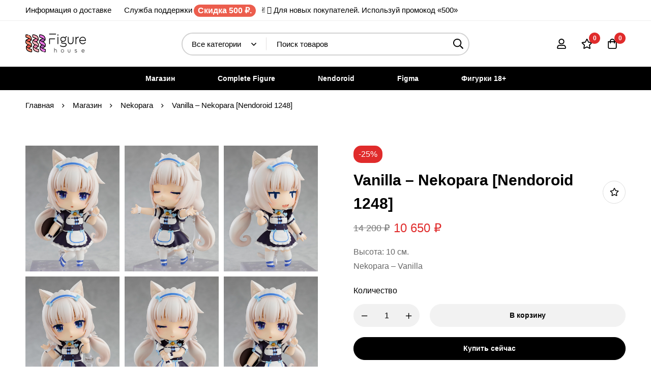

--- FILE ---
content_type: text/html; charset=UTF-8
request_url: https://figurehouse.ru/product/vanilla-nekopara-nendoroid-1248/
body_size: 36617
content:
<!DOCTYPE html>
<html dir="ltr" lang="ru-RU" prefix="og: https://ogp.me/ns#">
<head>
		<meta charset="UTF-8">
	<meta name="viewport" content="width=device-width, initial-scale=1">
	<link rel="profile" href="https://gmpg.org/xfn/11">
					<noscript>
				<style>
				  m-image img{opacity: 1;}[data-image-loading]:after{animation-name: none;display: none;}
				</style>
			</noscript>
				<title>Vanilla – Nekopara [Nendoroid 1248] — Магазин FigureHouse</title>

		<!-- All in One SEO 4.9.3 - aioseo.com -->
	<meta name="description" content="Высота: 10 см. Nekopara - Vanilla" />
	<meta name="robots" content="max-image-preview:large" />
	<link rel="canonical" href="https://figurehouse.ru/product/vanilla-nekopara-nendoroid-1248/" />
	<meta name="generator" content="All in One SEO (AIOSEO) 4.9.3" />
		<meta property="og:locale" content="ru_RU" />
		<meta property="og:site_name" content="Магазин FigureHouse — Интернет магазин аниме фигурок" />
		<meta property="og:type" content="article" />
		<meta property="og:title" content="Vanilla – Nekopara [Nendoroid 1248] — Магазин FigureHouse" />
		<meta property="og:description" content="Высота: 10 см. Nekopara - Vanilla" />
		<meta property="og:url" content="https://figurehouse.ru/product/vanilla-nekopara-nendoroid-1248/" />
		<meta property="article:published_time" content="2020-06-30T12:07:07+00:00" />
		<meta property="article:modified_time" content="2023-07-29T12:01:59+00:00" />
		<meta name="twitter:card" content="summary" />
		<meta name="twitter:title" content="Vanilla – Nekopara [Nendoroid 1248] — Магазин FigureHouse" />
		<meta name="twitter:description" content="Высота: 10 см. Nekopara - Vanilla" />
		<script type="application/ld+json" class="aioseo-schema">
			{"@context":"https:\/\/schema.org","@graph":[{"@type":"BreadcrumbList","@id":"https:\/\/figurehouse.ru\/product\/vanilla-nekopara-nendoroid-1248\/#breadcrumblist","itemListElement":[{"@type":"ListItem","@id":"https:\/\/figurehouse.ru#listItem","position":1,"name":"\u0413\u043b\u0430\u0432\u043d\u0430\u044f","item":"https:\/\/figurehouse.ru","nextItem":{"@type":"ListItem","@id":"https:\/\/figurehouse.ru\/shop\/#listItem","name":"\u041c\u0430\u0433\u0430\u0437\u0438\u043d"}},{"@type":"ListItem","@id":"https:\/\/figurehouse.ru\/shop\/#listItem","position":2,"name":"\u041c\u0430\u0433\u0430\u0437\u0438\u043d","item":"https:\/\/figurehouse.ru\/shop\/","nextItem":{"@type":"ListItem","@id":"https:\/\/figurehouse.ru\/\u0431\u0440\u0435\u043d\u0434\/nekopara\/#listItem","name":"Nekopara"},"previousItem":{"@type":"ListItem","@id":"https:\/\/figurehouse.ru#listItem","name":"\u0413\u043b\u0430\u0432\u043d\u0430\u044f"}},{"@type":"ListItem","@id":"https:\/\/figurehouse.ru\/\u0431\u0440\u0435\u043d\u0434\/nekopara\/#listItem","position":3,"name":"Nekopara","item":"https:\/\/figurehouse.ru\/\u0431\u0440\u0435\u043d\u0434\/nekopara\/","nextItem":{"@type":"ListItem","@id":"https:\/\/figurehouse.ru\/product\/vanilla-nekopara-nendoroid-1248\/#listItem","name":"Vanilla \u2013 Nekopara [Nendoroid 1248]"},"previousItem":{"@type":"ListItem","@id":"https:\/\/figurehouse.ru\/shop\/#listItem","name":"\u041c\u0430\u0433\u0430\u0437\u0438\u043d"}},{"@type":"ListItem","@id":"https:\/\/figurehouse.ru\/product\/vanilla-nekopara-nendoroid-1248\/#listItem","position":4,"name":"Vanilla \u2013 Nekopara [Nendoroid 1248]","previousItem":{"@type":"ListItem","@id":"https:\/\/figurehouse.ru\/\u0431\u0440\u0435\u043d\u0434\/nekopara\/#listItem","name":"Nekopara"}}]},{"@type":"ItemPage","@id":"https:\/\/figurehouse.ru\/product\/vanilla-nekopara-nendoroid-1248\/#itempage","url":"https:\/\/figurehouse.ru\/product\/vanilla-nekopara-nendoroid-1248\/","name":"Vanilla \u2013 Nekopara [Nendoroid 1248] \u2014 \u041c\u0430\u0433\u0430\u0437\u0438\u043d FigureHouse","description":"\u0412\u044b\u0441\u043e\u0442\u0430: 10 \u0441\u043c. Nekopara - Vanilla","inLanguage":"ru-RU","isPartOf":{"@id":"https:\/\/figurehouse.ru\/#website"},"breadcrumb":{"@id":"https:\/\/figurehouse.ru\/product\/vanilla-nekopara-nendoroid-1248\/#breadcrumblist"},"image":{"@type":"ImageObject","url":"https:\/\/figurehouse.ru\/wp-content\/uploads\/2020\/06\/55-5.jpg","@id":"https:\/\/figurehouse.ru\/product\/vanilla-nekopara-nendoroid-1248\/#mainImage","width":600,"height":800},"primaryImageOfPage":{"@id":"https:\/\/figurehouse.ru\/product\/vanilla-nekopara-nendoroid-1248\/#mainImage"},"datePublished":"2020-06-30T16:07:07+04:00","dateModified":"2023-07-29T16:01:59+04:00"},{"@type":"Organization","@id":"https:\/\/figurehouse.ru\/#organization","name":"FigureHouse - \u041c\u0430\u0433\u0430\u0437\u0438\u043d \u0430\u043d\u0438\u043c\u0435 \u0444\u0438\u0433\u0443\u0440\u043e\u043a.","description":"\u0418\u043d\u0442\u0435\u0440\u043d\u0435\u0442 \u043c\u0430\u0433\u0430\u0437\u0438\u043d \u0430\u043d\u0438\u043c\u0435 \u0444\u0438\u0433\u0443\u0440\u043e\u043a","url":"https:\/\/figurehouse.ru\/"},{"@type":"WebSite","@id":"https:\/\/figurehouse.ru\/#website","url":"https:\/\/figurehouse.ru\/","name":"Figurehouse.ru","alternateName":"FH","description":"\u0418\u043d\u0442\u0435\u0440\u043d\u0435\u0442 \u043c\u0430\u0433\u0430\u0437\u0438\u043d \u0430\u043d\u0438\u043c\u0435 \u0444\u0438\u0433\u0443\u0440\u043e\u043a","inLanguage":"ru-RU","publisher":{"@id":"https:\/\/figurehouse.ru\/#organization"}}]}
		</script>
		<!-- All in One SEO -->

<script>window._wca = window._wca || [];</script>
<link rel='dns-prefetch' href='//stats.wp.com' />
<link rel="alternate" type="application/rss+xml" title="Магазин FigureHouse &raquo; Лента" href="https://figurehouse.ru/feed/" />
<link rel="alternate" type="application/rss+xml" title="Магазин FigureHouse &raquo; Лента комментариев" href="https://figurehouse.ru/comments/feed/" />
<style id="woo-sctr-frontend-countdown-style" type="text/css">.woo-sctr-shortcode-countdown-timer-wrap.woo-sctr-shortcode-countdown-timer-wrap-shortcode-salescountdowntimer .woo-sctr-countdown-timer-layout{font-size:16px;}.woo-sctr-shortcode-countdown-timer-wrap.woo-sctr-shortcode-countdown-timer-wrap-shortcode-salescountdowntimer .woo-sctr-countdown-timer-layout.woo-sctr-countdown-timer-layout-same-line{width:auto;}@media screen and (max-width:600px){.woo-sctr-shortcode-countdown-timer-wrap.woo-sctr-shortcode-countdown-timer-wrap-shortcode-salescountdowntimer .woo-sctr-countdown-timer-layout{font-size:12.8px;}}.woo-sctr-shortcode-countdown-timer-wrap.woo-sctr-shortcode-countdown-timer-wrap-shortcode-salescountdowntimer .woo-sctr-layout-1{background:#ffffff;color:#666666;}.woo-sctr-shortcode-countdown-timer-wrap.woo-sctr-shortcode-countdown-timer-wrap-shortcode-salescountdowntimer .woo-sctr-layout-1 .woo-sctr-countdown-timer-text-wrap{color:#666666;}.woo-sctr-shortcode-countdown-timer-wrap.woo-sctr-shortcode-countdown-timer-wrap-shortcode-salescountdowntimer .woo-sctr-layout-1{}.woo-sctr-shortcode-countdown-timer-wrap.woo-sctr-shortcode-countdown-timer-wrap-shortcode-salescountdowntimer .woo-sctr-layout-1.woo-sctr-countdown-timer-layout-same-line{background:#ffffff;}.woo-sctr-shortcode-countdown-timer-wrap.woo-sctr-shortcode-countdown-timer-wrap-shortcode-salescountdowntimer .woo-sctr-layout-1.woo-sctr-countdown-timer-layout-same-line .woo-sctr-countdown-timer-text-wrap{color:#212121;}.woo-sctr-shortcode-countdown-timer-wrap.woo-sctr-shortcode-countdown-timer-wrap-shortcode-salescountdowntimer .woo-sctr-layout-1.woo-sctr-countdown-timer-layout-same-line{}.woo-sctr-shortcode-countdown-timer-wrap.woo-sctr-shortcode-countdown-timer-wrap-shortcode-salescountdowntimer .woo-sctr-layout-1{padding:0px;}.woo-sctr-shortcode-countdown-timer-wrap.woo-sctr-shortcode-countdown-timer-wrap-shortcode-salescountdowntimer .woo-sctr-layout-1.woo-sctr-countdown-timer-layout-same-line{padding:0px;}@media screen and (max-width:600px){.woo-sctr-shortcode-countdown-timer-wrap.woo-sctr-shortcode-countdown-timer-wrap-shortcode-salescountdowntimer .woo-sctr-layout-1{padding:0px;}.woo-sctr-shortcode-countdown-timer-wrap.woo-sctr-shortcode-countdown-timer-wrap-shortcode-salescountdowntimer .woo-sctr-layout-1.woo-sctr-countdown-timer-layout-same-line{padding:0px;}}.woo-sctr-shortcode-countdown-timer-wrap.woo-sctr-shortcode-countdown-timer-wrap-shortcode-salescountdowntimer .woo-sctr-countdown-timer{grid-gap:10px;}.woo-sctr-shortcode-countdown-timer-wrap.woo-sctr-shortcode-countdown-timer-wrap-loop.woo-sctr-shortcode-countdown-timer-wrap-shortcode-salescountdowntimer .woo-sctr-countdown-timer{grid-gap: 7.5px;}.woo-sctr-shortcode-countdown-timer-wrap.woo-sctr-shortcode-countdown-timer-wrap-shortcode-salescountdowntimer .woo-sctr-countdown-timer-layout-same-line .woo-sctr-countdown-timer{grid-gap: 5.5px;}@media screen and (max-width:600px){.woo-sctr-shortcode-countdown-timer-wrap.woo-sctr-shortcode-countdown-timer-wrap-shortcode-salescountdowntimer .woo-sctr-countdown-timer{grid-gap: 8px;}}.woo-sctr-shortcode-countdown-timer-wrap.woo-sctr-shortcode-countdown-timer-wrap-shortcode-salescountdowntimer .woo-sctr-countdown-timer .woo-sctr-value-bar{transition: transform 1s ease;}.woo-sctr-shortcode-countdown-timer-wrap.woo-sctr-shortcode-countdown-timer-wrap-shortcode-salescountdowntimer .woo-sctr-countdown-timer-2 .woo-sctr-countdown-unit{grid-template-rows: 65% 35%;}.woo-sctr-shortcode-countdown-timer-wrap.woo-sctr-shortcode-countdown-timer-wrap-shortcode-salescountdowntimer .woo-sctr-countdown-timer-2 .woo-sctr-countdown-unit{border-radius:3px;height:70px;width:70px;}.woo-sctr-shortcode-countdown-timer-wrap.woo-sctr-shortcode-countdown-timer-wrap-shortcode-salescountdowntimer .woo-sctr-countdown-timer-2 .woo-sctr-countdown-value{color:#212121;background:#eeeeee;font-size:30px;}.woo-sctr-shortcode-countdown-timer-wrap.woo-sctr-shortcode-countdown-timer-wrap-shortcode-salescountdowntimer .woo-sctr-countdown-timer-2 .woo-sctr-countdown-text{color:#212121;background:#eeeeee;font-size:14px;}.woo-sctr-shortcode-countdown-timer-wrap.woo-sctr-shortcode-countdown-timer-wrap-loop.woo-sctr-shortcode-countdown-timer-wrap-shortcode-salescountdowntimer .woo-sctr-countdown-timer-2 .woo-sctr-countdown-unit{border-radius:2.25px;height:52.5px;width:52.5px;}.woo-sctr-shortcode-countdown-timer-wrap.woo-sctr-shortcode-countdown-timer-wrap-loop.woo-sctr-shortcode-countdown-timer-wrap-shortcode-salescountdowntimer .woo-sctr-countdown-timer-2 .woo-sctr-countdown-value{font-size:22.5px;}.woo-sctr-shortcode-countdown-timer-wrap.woo-sctr-shortcode-countdown-timer-wrap-loop.woo-sctr-shortcode-countdown-timer-wrap-shortcode-salescountdowntimer .woo-sctr-countdown-timer-2 .woo-sctr-countdown-text{font-size:10.5px;}.woo-sctr-shortcode-countdown-timer-wrap.woo-sctr-shortcode-countdown-timer-wrap-shortcode-salescountdowntimer .woo-sctr-countdown-timer-layout-same-line .woo-sctr-countdown-timer-2 .woo-sctr-countdown-unit{border-radius:1.65px;height:38.5px;width:38.5px;}.woo-sctr-shortcode-countdown-timer-wrap.woo-sctr-shortcode-countdown-timer-wrap-shortcode-salescountdowntimer .woo-sctr-countdown-timer-layout-same-line .woo-sctr-countdown-timer-2 .woo-sctr-countdown-value{font-size:16.5px;}.woo-sctr-shortcode-countdown-timer-wrap.woo-sctr-shortcode-countdown-timer-wrap-shortcode-salescountdowntimer .woo-sctr-countdown-timer-layout-same-line .woo-sctr-countdown-timer-2 .woo-sctr-countdown-text{font-size:7.7px;}@media screen and (max-width:600px){.woo-sctr-shortcode-countdown-timer-wrap.woo-sctr-shortcode-countdown-timer-wrap-shortcode-salescountdowntimer .woo-sctr-countdown-timer-2 .woo-sctr-countdown-unit{border-radius:2.4px;height:56px;width:56px;}.woo-sctr-shortcode-countdown-timer-wrap.woo-sctr-shortcode-countdown-timer-wrap-shortcode-salescountdowntimer .woo-sctr-countdown-timer-2 .woo-sctr-countdown-value{font-size:24px;}.woo-sctr-shortcode-countdown-timer-wrap.woo-sctr-shortcode-countdown-timer-wrap-shortcode-salescountdowntimer .woo-sctr-countdown-timer-2 .woo-sctr-countdown-text{font-size:11.2px;}.woo-sctr-shortcode-countdown-timer-wrap.woo-sctr-shortcode-countdown-timer-wrap-loop.woo-sctr-shortcode-countdown-timer-wrap-shortcode-salescountdowntimer .woo-sctr-countdown-timer-2 .woo-sctr-countdown-unit{height:56px;width:56px;}.woo-sctr-shortcode-countdown-timer-wrap.woo-sctr-shortcode-countdown-timer-wrap-loop.woo-sctr-shortcode-countdown-timer-wrap-shortcode-salescountdowntimer .woo-sctr-countdown-timer-2 .woo-sctr-countdown-value{font-size:24px;}.woo-sctr-shortcode-countdown-timer-wrap.woo-sctr-shortcode-countdown-timer-wrap-loop.woo-sctr-shortcode-countdown-timer-wrap-shortcode-salescountdowntimer .woo-sctr-countdown-timer-2 .woo-sctr-countdown-text{font-size:11.2px;}}.woo-sctr-shortcode-countdown-timer-wrap.woo-sctr-shortcode-countdown-timer-wrap-shortcode-salescountdowntimer .woo-sctr-countdown-timer-3 .woo-sctr-countdown-value{color:#212121;font-size:30px;}.woo-sctr-shortcode-countdown-timer-wrap.woo-sctr-shortcode-countdown-timer-wrap-shortcode-salescountdowntimer .woo-sctr-countdown-timer-3 .woo-sctr-countdown-text{color:#666666;font-size:14px;}.woo-sctr-shortcode-countdown-timer-wrap.woo-sctr-shortcode-countdown-timer-wrap-loop.woo-sctr-shortcode-countdown-timer-wrap-shortcode-salescountdowntimer .woo-sctr-countdown-timer-3 .woo-sctr-countdown-value{font-size:22.5px;}.woo-sctr-shortcode-countdown-timer-wrap.woo-sctr-shortcode-countdown-timer-wrap-loop.woo-sctr-shortcode-countdown-timer-wrap-shortcode-salescountdowntimer .woo-sctr-countdown-timer-3 .woo-sctr-countdown-text{font-size:10.5px;}.woo-sctr-shortcode-countdown-timer-wrap.woo-sctr-shortcode-countdown-timer-wrap-shortcode-salescountdowntimer .woo-sctr-countdown-timer-layout-same-line .woo-sctr-countdown-timer-3 .woo-sctr-countdown-value{font-size:16.5px;}.woo-sctr-shortcode-countdown-timer-wrap.woo-sctr-shortcode-countdown-timer-wrap-shortcode-salescountdowntimer .woo-sctr-countdown-timer-layout-same-line .woo-sctr-countdown-timer-3 .woo-sctr-countdown-text{font-size:7.7px;}@media screen and (max-width:600px){.woo-sctr-shortcode-countdown-timer-wrap.woo-sctr-shortcode-countdown-timer-wrap-shortcode-salescountdowntimer .woo-sctr-countdown-timer-3 .woo-sctr-countdown-value{font-size:24px;}.woo-sctr-shortcode-countdown-timer-wrap.woo-sctr-shortcode-countdown-timer-wrap-shortcode-salescountdowntimer .woo-sctr-countdown-timer-3 .woo-sctr-countdown-text{font-size:11.2px;}.woo-sctr-shortcode-countdown-timer-wrap.woo-sctr-shortcode-countdown-timer-wrap-loop.woo-sctr-shortcode-countdown-timer-wrap-shortcode-salescountdowntimer .woo-sctr-countdown-timer-3 .woo-sctr-countdown-value{font-size:24px;}.woo-sctr-shortcode-countdown-timer-wrap.woo-sctr-shortcode-countdown-timer-wrap-loop.woo-sctr-shortcode-countdown-timer-wrap-shortcode-salescountdowntimer .woo-sctr-countdown-timer-3 .woo-sctr-countdown-text{font-size:11.2px;}}.woo-sctr-shortcode-countdown-timer-wrap.woo-sctr-shortcode-countdown-timer-wrap-shortcode-salescountdowntimer .woo-sctr-countdown-timer-4 .woo-sctr-countdown-value-circle-container{background:#ececec;color:#212121;font-size:30px;}.woo-sctr-shortcode-countdown-timer-wrap.woo-sctr-shortcode-countdown-timer-wrap-shortcode-salescountdowntimer .woo-sctr-countdown-timer-4 .woo-sctr-countdown-value-circle-container.woo-sctr-over50 .woo-sctr-first50-bar{background-color:#cccccc;}.woo-sctr-shortcode-countdown-timer-wrap.woo-sctr-shortcode-countdown-timer-wrap-shortcode-salescountdowntimer .woo-sctr-countdown-timer-4 .woo-sctr-countdown-value-circle-container .woo-sctr-value-bar{border-color:#cccccc;border-width:3px;}.woo-sctr-shortcode-countdown-timer-wrap.woo-sctr-shortcode-countdown-timer-wrap-shortcode-salescountdowntimer .woo-sctr-countdown-timer-4 .woo-sctr-countdown-value-circle-container:after{background:#ffffff;}.woo-sctr-shortcode-countdown-timer-wrap.woo-sctr-shortcode-countdown-timer-wrap-shortcode-salescountdowntimer .woo-sctr-countdown-timer-4 .woo-sctr-countdown-text{color:#212121;font-size:14px;}.woo-sctr-shortcode-countdown-timer-wrap.woo-sctr-shortcode-countdown-timer-wrap-shortcode-salescountdowntimer  .woo-sctr-countdown-timer-4 .woo-sctr-countdown-value-circle-container {width:70px;height:70px;}.woo-sctr-shortcode-countdown-timer-wrap.woo-sctr-shortcode-countdown-timer-wrap-shortcode-salescountdowntimer  .woo-sctr-countdown-timer-4 .woo-sctr-countdown-value-circle-container:not(.woo-sctr-over50) .woo-sctr-left-half-clipper,.woo-sctr-shortcode-countdown-timer-wrap.woo-sctr-shortcode-countdown-timer-wrap-shortcode-salescountdowntimer .woo-sctr-countdown-timer-4 .woo-sctr-over50 .woo-sctr-first50-bar {clip: rect(0,70px,70px,35px);}.woo-sctr-shortcode-countdown-timer-wrap.woo-sctr-shortcode-countdown-timer-wrap-shortcode-salescountdowntimer .woo-sctr-countdown-timer-4 .woo-sctr-value-bar {clip: rect(0,35px,70px,0);}.woo-sctr-shortcode-countdown-timer-wrap.woo-sctr-shortcode-countdown-timer-wrap-shortcode-salescountdowntimer  .woo-sctr-countdown-timer-4 .woo-sctr-countdown-value-circle-container:after {width:64px;height:64px;top:3px;left:3px;}.woo-sctr-shortcode-countdown-timer-wrap.woo-sctr-shortcode-countdown-timer-wrap-loop.woo-sctr-shortcode-countdown-timer-wrap-shortcode-salescountdowntimer .woo-sctr-countdown-timer-4 .woo-sctr-countdown-value-circle-container{font-size:22.5px;}.woo-sctr-shortcode-countdown-timer-wrap.woo-sctr-shortcode-countdown-timer-wrap-loop.woo-sctr-shortcode-countdown-timer-wrap-shortcode-salescountdowntimer .woo-sctr-countdown-timer-4 .woo-sctr-countdown-value-circle-container .woo-sctr-value-bar{border-width:2.25px;}.woo-sctr-shortcode-countdown-timer-wrap.woo-sctr-shortcode-countdown-timer-wrap-loop.woo-sctr-shortcode-countdown-timer-wrap-shortcode-salescountdowntimer .woo-sctr-countdown-timer-4 .woo-sctr-countdown-text{font-size:10.5px;}.woo-sctr-shortcode-countdown-timer-wrap.woo-sctr-shortcode-countdown-timer-wrap-loop.woo-sctr-shortcode-countdown-timer-wrap-shortcode-salescountdowntimer .woo-sctr-countdown-timer-4 .woo-sctr-countdown-value-circle-container {width:52.5px;height:52.5px;}.woo-sctr-shortcode-countdown-timer-wrap.woo-sctr-shortcode-countdown-timer-wrap-loop.woo-sctr-shortcode-countdown-timer-wrap-shortcode-salescountdowntimer  .woo-sctr-countdown-timer-4 .woo-sctr-countdown-value-circle-container:not(.woo-sctr-over50) .woo-sctr-left-half-clipper ,.woo-sctr-shortcode-countdown-timer-wrap.woo-sctr-shortcode-countdown-timer-wrap-loop.woo-sctr-shortcode-countdown-timer-wrap-shortcode-salescountdowntimer  .woo-sctr-countdown-timer-4 .woo-sctr-over50 .woo-sctr-first50-bar {clip: rect(0,52.5px,52.5px,26.25px) ;}.woo-sctr-shortcode-countdown-timer-wrap.woo-sctr-shortcode-countdown-timer-wrap-loop.woo-sctr-shortcode-countdown-timer-wrap-shortcode-salescountdowntimer .woo-sctr-countdown-timer-4 .woo-sctr-value-bar {clip: rect(0,26.25px,52.5px,0);}.woo-sctr-shortcode-countdown-timer-wrap.woo-sctr-shortcode-countdown-timer-wrap-loop.woo-sctr-shortcode-countdown-timer-wrap-shortcode-salescountdowntimer  .woo-sctr-countdown-timer-4 .woo-sctr-countdown-value-circle-container:after {width:48px;height:48px;top:2.25px;left:2.25px;}.woo-sctr-shortcode-countdown-timer-wrap.woo-sctr-shortcode-countdown-timer-wrap-shortcode-salescountdowntimer  .woo-sctr-countdown-timer-layout-same-line .woo-sctr-countdown-timer-4 .woo-sctr-countdown-value-circle-container{font-size:16.5px;}.woo-sctr-shortcode-countdown-timer-wrap.woo-sctr-shortcode-countdown-timer-wrap-shortcode-salescountdowntimer  .woo-sctr-countdown-timer-layout-same-line .woo-sctr-countdown-timer-4 .woo-sctr-countdown-value-circle-container .woo-sctr-value-bar{border-width:1.65px;}.woo-sctr-shortcode-countdown-timer-wrap.woo-sctr-shortcode-countdown-timer-wrap-shortcode-salescountdowntimer  .woo-sctr-countdown-timer-layout-same-line .woo-sctr-countdown-timer-4 .woo-sctr-countdown-text{font-size:7.7px;}.woo-sctr-shortcode-countdown-timer-wrap.woo-sctr-shortcode-countdown-timer-wrap-shortcode-salescountdowntimer  .woo-sctr-countdown-timer-layout-same-line .woo-sctr-countdown-timer-4 .woo-sctr-countdown-value-circle-container {width:38.5px;height:38.5px;}.woo-sctr-shortcode-countdown-timer-wrap.woo-sctr-shortcode-countdown-timer-wrap-shortcode-salescountdowntimer   .woo-sctr-countdown-timer-layout-same-line .woo-sctr-countdown-timer-4 .woo-sctr-countdown-value-circle-container:not(.woo-sctr-over50) .woo-sctr-left-half-clipper ,.woo-sctr-shortcode-countdown-timer-wrap.woo-sctr-shortcode-countdown-timer-wrap-shortcode-salescountdowntimer  .woo-sctr-countdown-timer-layout-same-line  .woo-sctr-countdown-timer-4 .woo-sctr-over50 .woo-sctr-first50-bar {clip: rect(0,38.5px,38.5px,19.25px);}.woo-sctr-shortcode-countdown-timer-wrap.woo-sctr-shortcode-countdown-timer-wrap-shortcode-salescountdowntimer  .woo-sctr-countdown-timer-layout-same-line .woo-sctr-countdown-timer-4 .woo-sctr-value-bar {clip: rect(0,19.25px,38.5px,0);}.woo-sctr-shortcode-countdown-timer-wrap.woo-sctr-shortcode-countdown-timer-wrap-shortcode-salescountdowntimer  .woo-sctr-countdown-timer-layout-same-line .woo-sctr-countdown-timer-4 .woo-sctr-countdown-value-circle-container:after {width:35.2px;height:35.2px;top:1.65px;left:1.65px;}@media screen and (max-width:600px){.woo-sctr-shortcode-countdown-timer-wrap.woo-sctr-shortcode-countdown-timer-wrap-shortcode-salescountdowntimer .woo-sctr-countdown-timer-4 .woo-sctr-countdown-value-circle-container {font-size:24px;}.woo-sctr-shortcode-countdown-timer-wrap.woo-sctr-shortcode-countdown-timer-wrap-shortcode-salescountdowntimer .woo-sctr-countdown-timer-4 .woo-sctr-countdown-value-circle-container .woo-sctr-value-bar{border-width:2.4px;}.woo-sctr-shortcode-countdown-timer-wrap.woo-sctr-shortcode-countdown-timer-wrap-shortcode-salescountdowntimer .woo-sctr-countdown-timer-4 .woo-sctr-countdown-text{font-size:11.2px;}.woo-sctr-shortcode-countdown-timer-wrap.woo-sctr-shortcode-countdown-timer-wrap-shortcode-salescountdowntimer .woo-sctr-countdown-timer-4 .woo-sctr-countdown-value-circle-container {width:56px;height:56px;}.woo-sctr-shortcode-countdown-timer-wrap.woo-sctr-shortcode-countdown-timer-wrap-shortcode-salescountdowntimer  .woo-sctr-countdown-timer-4 .woo-sctr-countdown-value-circle-container:not(.woo-sctr-over50) .woo-sctr-left-half-clipper ,.woo-sctr-shortcode-countdown-timer-wrap.woo-sctr-shortcode-countdown-timer-wrap-shortcode-salescountdowntimer  .woo-sctr-countdown-timer-4 .woo-sctr-over50 .woo-sctr-first50-bar {clip: rect(0,56px,56px,28px)}.woo-sctr-shortcode-countdown-timer-wrap.woo-sctr-shortcode-countdown-timer-wrap-shortcode-salescountdowntimer .woo-sctr-countdown-timer-4 .woo-sctr-value-bar {clip: rect(0,28px,56px,0);}.woo-sctr-shortcode-countdown-timer-wrap.woo-sctr-shortcode-countdown-timer-wrap-shortcode-salescountdowntimer  .woo-sctr-countdown-timer-4 .woo-sctr-countdown-value-circle-container:after {width:51.2px;height:51.2px;top:2.4px;left:2.4px;}.woo-sctr-shortcode-countdown-timer-wrap.woo-sctr-shortcode-countdown-timer-wrap-loop.woo-sctr-shortcode-countdown-timer-wrap-shortcode-salescountdowntimer .woo-sctr-countdown-timer-4 .woo-sctr-countdown-value-circle-container{font-size:24px;}.woo-sctr-shortcode-countdown-timer-wrap.woo-sctr-shortcode-countdown-timer-wrap-loop.woo-sctr-shortcode-countdown-timer-wrap-shortcode-salescountdowntimer .woo-sctr-countdown-timer-4 .woo-sctr-countdown-value-circle-container .woo-sctr-value-bar{border-width:2.4px;}.woo-sctr-shortcode-countdown-timer-wrap.woo-sctr-shortcode-countdown-timer-wrap-loop.woo-sctr-shortcode-countdown-timer-wrap-shortcode-salescountdowntimer .woo-sctr-countdown-timer-4 .woo-sctr-countdown-text{font-size:11.2px;}.woo-sctr-shortcode-countdown-timer-wrap.woo-sctr-shortcode-countdown-timer-wrap-loop.woo-sctr-shortcode-countdown-timer-wrap-shortcode-salescountdowntimer .woo-sctr-countdown-timer-4 .woo-sctr-countdown-value-circle-container {width:56px;height:56px;}.woo-sctr-shortcode-countdown-timer-wrap.woo-sctr-shortcode-countdown-timer-wrap-loop.woo-sctr-shortcode-countdown-timer-wrap-shortcode-salescountdowntimer  .woo-sctr-countdown-timer-4 .woo-sctr-countdown-value-circle-container:not(.woo-sctr-over50) .woo-sctr-left-half-clipper ,.woo-sctr-shortcode-countdown-timer-wrap.woo-sctr-shortcode-countdown-timer-wrap-loop.woo-sctr-shortcode-countdown-timer-wrap-shortcode-salescountdowntimer  .woo-sctr-countdown-timer-4 .woo-sctr-over50 .woo-sctr-first50-bar {clip: rect(0,56px,56px,28px) ;}.woo-sctr-shortcode-countdown-timer-wrap.woo-sctr-shortcode-countdown-timer-wrap-loop.woo-sctr-shortcode-countdown-timer-wrap-shortcode-salescountdowntimer .woo-sctr-countdown-timer-4 .woo-sctr-value-bar {clip: rect(0,28px,56px,0);}.woo-sctr-shortcode-countdown-timer-wrap.woo-sctr-shortcode-countdown-timer-wrap-loop.woo-sctr-shortcode-countdown-timer-wrap-shortcode-salescountdowntimer  .woo-sctr-countdown-timer-4 .woo-sctr-countdown-value-circle-container:after {width:51.2px;height:51.2px;top:2.4px;left:2.4px;}}.woo-sctr-shortcode-countdown-timer-wrap.woo-sctr-shortcode-countdown-timer-wrap-shortcode-salescountdowntimer .woo-sctr-countdown-timer-5 .woo-sctr-countdown-circle-container {width:90px;height:90px;}.woo-sctr-shortcode-countdown-timer-wrap.woo-sctr-shortcode-countdown-timer-wrap-shortcode-salescountdowntimer .woo-sctr-countdown-timer-5  .woo-sctr-countdown-circle{border-width:4px;}.woo-sctr-shortcode-countdown-timer-wrap.woo-sctr-shortcode-countdown-timer-wrap-shortcode-salescountdowntimer .woo-sctr-countdown-timer-5 .woo-sctr-countdown-circle .woo-sctr-countdown-value{color:#212121;font-size:30px;}.woo-sctr-shortcode-countdown-timer-wrap.woo-sctr-shortcode-countdown-timer-wrap-shortcode-salescountdowntimer .woo-sctr-countdown-timer-5 .woo-sctr-countdown-text{color:#212121;font-size:14px;}.woo-sctr-shortcode-countdown-timer-wrap.woo-sctr-shortcode-countdown-timer-wrap-shortcode-salescountdowntimer .woo-sctr-countdown-timer-5 .woo-sctr-countdown-circle-container:not(.woo-sctr-over50) .woo-sctr-left-half-clipper{clip: rect(0,90px,90px,45px)}.woo-sctr-shortcode-countdown-timer-wrap.woo-sctr-shortcode-countdown-timer-wrap-shortcode-salescountdowntimer .woo-sctr-countdown-timer-5  .woo-sctr-value-bar {clip: rect(0,45px,90px,0);border-width:4px;}.woo-sctr-shortcode-countdown-timer-wrap.woo-sctr-shortcode-countdown-timer-wrap-shortcode-salescountdowntimer .woo-sctr-countdown-timer-5 .woo-sctr-over50 .woo-sctr-first50-bar{clip: rect(0,90px,90px,45px);border-width:4px;}.woo-sctr-shortcode-countdown-timer-wrap.woo-sctr-shortcode-countdown-timer-wrap-shortcode-salescountdowntimer .woo-sctr-countdown-timer-5 .woo-sctr-countdown-date .woo-sctr-countdown-circle{border-color:#ececec;}.woo-sctr-shortcode-countdown-timer-wrap.woo-sctr-shortcode-countdown-timer-wrap-shortcode-salescountdowntimer .woo-sctr-countdown-timer-5 .woo-sctr-countdown-date .woo-sctr-value-bar,.woo-sctr-shortcode-countdown-timer-wrap.woo-sctr-shortcode-countdown-timer-wrap-shortcode-salescountdowntimer .woo-sctr-countdown-timer-5 .woo-sctr-countdown-date.woo-sctr-over50 .woo-sctr-first50-bar{border-color:#cccccc;}.woo-sctr-shortcode-countdown-timer-wrap.woo-sctr-shortcode-countdown-timer-wrap-shortcode-salescountdowntimer .woo-sctr-countdown-timer-5 .woo-sctr-countdown-hour .woo-sctr-countdown-circle{border-color:#ececec;}.woo-sctr-shortcode-countdown-timer-wrap.woo-sctr-shortcode-countdown-timer-wrap-shortcode-salescountdowntimer .woo-sctr-countdown-timer-5 .woo-sctr-countdown-hour .woo-sctr-value-bar,.woo-sctr-shortcode-countdown-timer-wrap.woo-sctr-shortcode-countdown-timer-wrap-shortcode-salescountdowntimer .woo-sctr-countdown-timer-5 .woo-sctr-countdown-hour.woo-sctr-over50 .woo-sctr-first50-bar{border-color:#cccccc;}.woo-sctr-shortcode-countdown-timer-wrap.woo-sctr-shortcode-countdown-timer-wrap-shortcode-salescountdowntimer .woo-sctr-countdown-timer-5 .woo-sctr-countdown-minute .woo-sctr-countdown-circle{border-color:#ececec;}.woo-sctr-shortcode-countdown-timer-wrap.woo-sctr-shortcode-countdown-timer-wrap-shortcode-salescountdowntimer .woo-sctr-countdown-timer-5 .woo-sctr-countdown-minute .woo-sctr-value-bar,.woo-sctr-shortcode-countdown-timer-wrap.woo-sctr-shortcode-countdown-timer-wrap-shortcode-salescountdowntimer .woo-sctr-countdown-timer-5 .woo-sctr-countdown-minute.woo-sctr-over50 .woo-sctr-first50-bar{border-color:#cccccc;}.woo-sctr-shortcode-countdown-timer-wrap.woo-sctr-shortcode-countdown-timer-wrap-shortcode-salescountdowntimer .woo-sctr-countdown-timer-5 .woo-sctr-countdown-second .woo-sctr-countdown-circle{border-color:#ececec;}.woo-sctr-shortcode-countdown-timer-wrap.woo-sctr-shortcode-countdown-timer-wrap-shortcode-salescountdowntimer .woo-sctr-countdown-timer-5 .woo-sctr-countdown-second .woo-sctr-value-bar,.woo-sctr-shortcode-countdown-timer-wrap.woo-sctr-shortcode-countdown-timer-wrap-shortcode-salescountdowntimer .woo-sctr-countdown-timer-5 .woo-sctr-countdown-second.woo-sctr-over50 .woo-sctr-first50-bar{border-color:#cccccc;}.woo-sctr-shortcode-countdown-timer-wrap.woo-sctr-shortcode-countdown-timer-wrap-loop.woo-sctr-shortcode-countdown-timer-wrap-shortcode-salescountdowntimer .woo-sctr-countdown-timer-5 .woo-sctr-countdown-circle-container {width:67.5px;height:67.5px;}.woo-sctr-shortcode-countdown-timer-wrap.woo-sctr-shortcode-countdown-timer-wrap-loop.woo-sctr-shortcode-countdown-timer-wrap-shortcode-salescountdowntimer .woo-sctr-countdown-timer-5  .woo-sctr-countdown-circle{border-width:3px;}.woo-sctr-shortcode-countdown-timer-wrap.woo-sctr-shortcode-countdown-timer-wrap-loop.woo-sctr-shortcode-countdown-timer-wrap-shortcode-salescountdowntimer .woo-sctr-countdown-timer-5 .woo-sctr-countdown-value{font-size:22.5px;}.woo-sctr-shortcode-countdown-timer-wrap.woo-sctr-shortcode-countdown-timer-wrap-loop.woo-sctr-shortcode-countdown-timer-wrap-shortcode-salescountdowntimer .woo-sctr-countdown-timer-5 .woo-sctr-countdown-text{font-size:10.5px;}.woo-sctr-shortcode-countdown-timer-wrap.woo-sctr-shortcode-countdown-timer-wrap-loop.woo-sctr-shortcode-countdown-timer-wrap-shortcode-salescountdowntimer .woo-sctr-countdown-timer-5 .woo-sctr-countdown-circle-container:not(.woo-sctr-over50) .woo-sctr-left-half-clipper{clip: rect(0,67.5px,67.5px,33.75px)}.woo-sctr-shortcode-countdown-timer-wrap.woo-sctr-shortcode-countdown-timer-wrap-loop.woo-sctr-shortcode-countdown-timer-wrap-shortcode-salescountdowntimer .woo-sctr-countdown-timer-5  .woo-sctr-value-bar {clip: rect(0,33.75px,67.5px,0);border-width:3px;}.woo-sctr-shortcode-countdown-timer-wrap.woo-sctr-shortcode-countdown-timer-wrap-loop.woo-sctr-shortcode-countdown-timer-wrap-shortcode-salescountdowntimer .woo-sctr-countdown-timer-5 .woo-sctr-over50 .woo-sctr-first50-bar {clip: rect(0,67.5px,67.5px,33.75px);border-width:3px;}.woo-sctr-shortcode-countdown-timer-wrap.woo-sctr-shortcode-countdown-timer-wrap-shortcode-salescountdowntimer .woo-sctr-countdown-timer-layout-same-line .woo-sctr-countdown-timer-5 .woo-sctr-countdown-circle-container{width:49.5px;height:49.5px;}.woo-sctr-shortcode-countdown-timer-wrap.woo-sctr-shortcode-countdown-timer-wrap-shortcode-salescountdowntimer .woo-sctr-countdown-timer-layout-same-line .woo-sctr-countdown-timer-5  .woo-sctr-countdown-circle{border-width:2.2px;}.woo-sctr-shortcode-countdown-timer-wrap.woo-sctr-shortcode-countdown-timer-wrap-shortcode-salescountdowntimer .woo-sctr-countdown-timer-layout-same-line .woo-sctr-countdown-timer-5 .woo-sctr-countdown-value{font-size:16.5px;}.woo-sctr-shortcode-countdown-timer-wrap.woo-sctr-shortcode-countdown-timer-wrap-shortcode-salescountdowntimer .woo-sctr-countdown-timer-layout-same-line .woo-sctr-countdown-timer-5 .woo-sctr-countdown-text{font-size:7.7px;}.woo-sctr-shortcode-countdown-timer-wrap.woo-sctr-shortcode-countdown-timer-wrap-shortcode-salescountdowntimer .woo-sctr-countdown-timer-layout-same-line .woo-sctr-countdown-timer-5 .woo-sctr-countdown-circle-container:not(.woo-sctr-over50) .woo-sctr-left-half-clipper{clip: rect(0,49.5px,49.5px,24.75px)}.woo-sctr-shortcode-countdown-timer-wrap.woo-sctr-shortcode-countdown-timer-wrap-shortcode-salescountdowntimer .woo-sctr-countdown-timer-layout-same-line .woo-sctr-countdown-timer-5  .woo-sctr-value-bar {clip: rect(0,24.75px,49.5px,0);border-width:2.2px;}.woo-sctr-shortcode-countdown-timer-wrap.woo-sctr-shortcode-countdown-timer-wrap-shortcode-salescountdowntimer .woo-sctr-countdown-timer-layout-same-line .woo-sctr-countdown-timer-5 .woo-sctr-over50 .woo-sctr-first50-bar {clip: rect(0,49.5px,49.5px,24.75px);border-width:2.2px;}@media screen and (max-width:600px){.woo-sctr-shortcode-countdown-timer-wrap.woo-sctr-shortcode-countdown-timer-wrap-shortcode-salescountdowntimer .woo-sctr-countdown-timer-5 .woo-sctr-countdown-circle-container {width:72px;height:72px;}.woo-sctr-shortcode-countdown-timer-wrap.woo-sctr-shortcode-countdown-timer-wrap-shortcode-salescountdowntimer .woo-sctr-countdown-timer-5  .woo-sctr-countdown-circle{border-width:3.2px;}.woo-sctr-shortcode-countdown-timer-wrap.woo-sctr-shortcode-countdown-timer-wrap-shortcode-salescountdowntimer .woo-sctr-countdown-timer-5 .woo-sctr-countdown-circle .woo-sctr-countdown-value{font-size:24px;}.woo-sctr-shortcode-countdown-timer-wrap.woo-sctr-shortcode-countdown-timer-wrap-shortcode-salescountdowntimer .woo-sctr-countdown-timer-5 .woo-sctr-countdown-circle .woo-sctr-countdown-text{font-size:11.2px;}.woo-sctr-shortcode-countdown-timer-wrap.woo-sctr-shortcode-countdown-timer-wrap-shortcode-salescountdowntimer .woo-sctr-countdown-timer-5 .woo-sctr-countdown-circle-container:not(.woo-sctr-over50) .woo-sctr-left-half-clipper{clip: rect(0,72px,72px,36px)}.woo-sctr-shortcode-countdown-timer-wrap.woo-sctr-shortcode-countdown-timer-wrap-shortcode-salescountdowntimer .woo-sctr-countdown-timer-5  .woo-sctr-value-bar {clip: rect(0,36px,72px,0);border-width:3.2px;}.woo-sctr-shortcode-countdown-timer-wrap.woo-sctr-shortcode-countdown-timer-wrap-shortcode-salescountdowntimer .woo-sctr-countdown-timer-5 .woo-sctr-over50 .woo-sctr-first50-bar {clip: rect(0,72px,72px,36px);border-width:3.2px;}.woo-sctr-shortcode-countdown-timer-wrap.woo-sctr-shortcode-countdown-timer-wrap-loop.woo-sctr-shortcode-countdown-timer-wrap-shortcode-salescountdowntimer .woo-sctr-countdown-timer-5 .woo-sctr-countdown-circle-container {width:72px;height:72px;}.woo-sctr-shortcode-countdown-timer-wrap.woo-sctr-shortcode-countdown-timer-wrap-loop.woo-sctr-shortcode-countdown-timer-wrap-shortcode-salescountdowntimer .woo-sctr-countdown-timer-5  .woo-sctr-countdown-circle{border-width:3.2px;}.woo-sctr-shortcode-countdown-timer-wrap.woo-sctr-shortcode-countdown-timer-wrap-loop.woo-sctr-shortcode-countdown-timer-wrap-shortcode-salescountdowntimer .woo-sctr-countdown-timer-5 .woo-sctr-countdown-value{font-size:24px;}.woo-sctr-shortcode-countdown-timer-wrap.woo-sctr-shortcode-countdown-timer-wrap-loop.woo-sctr-shortcode-countdown-timer-wrap-shortcode-salescountdowntimer .woo-sctr-countdown-timer-5 .woo-sctr-countdown-text{font-size:11.2px;}.woo-sctr-shortcode-countdown-timer-wrap.woo-sctr-shortcode-countdown-timer-wrap-loop.woo-sctr-shortcode-countdown-timer-wrap-shortcode-salescountdowntimer .woo-sctr-countdown-timer-5 .woo-sctr-countdown-circle-container:not(.woo-sctr-over50) .woo-sctr-left-half-clipper{clip: rect(0,72px,72px,36px)}.woo-sctr-shortcode-countdown-timer-wrap.woo-sctr-shortcode-countdown-timer-wrap-loop.woo-sctr-shortcode-countdown-timer-wrap-shortcode-salescountdowntimer .woo-sctr-countdown-timer-5  .woo-sctr-value-bar {clip: rect(0,36px,72px,0);border-width:3.2px;}.woo-sctr-shortcode-countdown-timer-wrap.woo-sctr-shortcode-countdown-timer-wrap-loop.woo-sctr-shortcode-countdown-timer-wrap-shortcode-salescountdowntimer .woo-sctr-countdown-timer-5 .woo-sctr-over50 .woo-sctr-first50-bar {clip: rect(0,72px,72px,36px);border-width:3.2px;}}.woo-sctr-shortcode-countdown-timer-wrap.woo-sctr-shortcode-countdown-timer-wrap-shortcode-salescountdowntimer  .woo-sctr-countdown-timer-6 .woo-sctr-countdown-unit-two-vertical-wrap{grid-gap:4px;}.woo-sctr-shortcode-countdown-timer-wrap.woo-sctr-shortcode-countdown-timer-wrap-shortcode-salescountdowntimer  .woo-sctr-countdown-timer-6 .woo-sctr-countdown-two-vertical-wrap{width:48px;height:40px;border-radius:10px;}.woo-sctr-shortcode-countdown-timer-wrap.woo-sctr-shortcode-countdown-timer-wrap-shortcode-salescountdowntimer .woo-sctr-countdown-timer-6 .woo-sctr-countdown-two-vertical-wrap{box-shadow: 0 3px 4px 0 rgba(0,0,0, 0.15), inset 2px 4px 0 0 rgba(255,255, 255, 0.08);}.woo-sctr-shortcode-countdown-timer-wrap.woo-sctr-shortcode-countdown-timer-wrap-shortcode-salescountdowntimer  .woo-sctr-countdown-timer-6 .woo-sctr-countdown-two-vertical-wrap  span{font-size:30px;}.woo-sctr-shortcode-countdown-timer-wrap.woo-sctr-shortcode-countdown-timer-wrap-shortcode-salescountdowntimer  .woo-sctr-countdown-timer-6  .woo-sctr-countdown-two-vertical-top{color:#cccccc;background:#1f1e1e;}.woo-sctr-shortcode-countdown-timer-wrap.woo-sctr-shortcode-countdown-timer-wrap-shortcode-salescountdowntimer  .woo-sctr-countdown-timer-6   .woo-sctr-countdown-two-vertical-bottom{color:#ffffff;background:#383636;}.woo-sctr-shortcode-countdown-timer-wrap.woo-sctr-shortcode-countdown-timer-wrap-shortcode-salescountdowntimer .woo-sctr-countdown-timer-6  .woo-sctr-countdown-two-vertical-top.woo-sctr-countdown-two-vertical-top-cut-default{border-bottom: 1px solid #000000;}.woo-sctr-shortcode-countdown-timer-wrap.woo-sctr-shortcode-countdown-timer-wrap-shortcode-salescountdowntimer  .woo-sctr-countdown-timer-6  .woo-sctr-countdown-text{font-size:14px;}.woo-sctr-shortcode-countdown-timer-wrap.woo-sctr-shortcode-countdown-timer-wrap-loop.woo-sctr-shortcode-countdown-timer-wrap-shortcode-salescountdowntimer  .woo-sctr-countdown-timer-6 .woo-sctr-countdown-unit-two-vertical-wrap{grid-gap:3px;}.woo-sctr-shortcode-countdown-timer-wrap.woo-sctr-shortcode-countdown-timer-wrap-loop.woo-sctr-shortcode-countdown-timer-wrap-shortcode-salescountdowntimer  .woo-sctr-countdown-timer-6 .woo-sctr-countdown-two-vertical-wrap{width:36px;height:30px;border-radius:7.5px;}.woo-sctr-shortcode-countdown-timer-wrap.woo-sctr-shortcode-countdown-timer-wrap-loop.woo-sctr-shortcode-countdown-timer-wrap-shortcode-salescountdowntimer  .woo-sctr-countdown-timer-6 .woo-sctr-countdown-two-vertical-wrap  span{font-size:22.5px;}.woo-sctr-shortcode-countdown-timer-wrap.woo-sctr-shortcode-countdown-timer-wrap-loop.woo-sctr-shortcode-countdown-timer-wrap-shortcode-salescountdowntimer  .woo-sctr-countdown-timer-6  .woo-sctr-countdown-text{font-size:10.5px;}.woo-sctr-shortcode-countdown-timer-wrap.woo-sctr-shortcode-countdown-timer-wrap-shortcode-salescountdowntimer .woo-sctr-countdown-timer-layout-same-line  .woo-sctr-countdown-timer-6 .woo-sctr-countdown-unit-two-vertical-wrap{grid-gap:2.2px;}.woo-sctr-shortcode-countdown-timer-wrap.woo-sctr-shortcode-countdown-timer-wrap-shortcode-salescountdowntimer .woo-sctr-countdown-timer-layout-same-line .woo-sctr-countdown-timer-6 .woo-sctr-countdown-two-vertical-wrap{width:26.4px;height:22px;border-radius:5.5px;}.woo-sctr-shortcode-countdown-timer-wrap.woo-sctr-shortcode-countdown-timer-wrap-shortcode-salescountdowntimer .woo-sctr-countdown-timer-layout-same-line .woo-sctr-countdown-timer-6 .woo-sctr-countdown-two-vertical-wrap  span{font-size:16.5px;}.woo-sctr-shortcode-countdown-timer-wrap.woo-sctr-shortcode-countdown-timer-wrap-shortcode-salescountdowntimer .woo-sctr-countdown-timer-layout-same-line .woo-sctr-countdown-timer-6  .woo-sctr-countdown-text{font-size:7.7px;}@media screen and (max-width:600px){.woo-sctr-shortcode-countdown-timer-wrap.woo-sctr-shortcode-countdown-timer-wrap-shortcode-salescountdowntimer  .woo-sctr-countdown-timer-6 .woo-sctr-countdown-unit-two-vertical-wrap{grid-gap:3.2px;}.woo-sctr-shortcode-countdown-timer-wrap.woo-sctr-shortcode-countdown-timer-wrap-shortcode-salescountdowntimer  .woo-sctr-countdown-timer-6 .woo-sctr-countdown-two-vertical-wrap{width:38.4px;height:32px;border-radius:8px;}.woo-sctr-shortcode-countdown-timer-wrap.woo-sctr-shortcode-countdown-timer-wrap-shortcode-salescountdowntimer  .woo-sctr-countdown-timer-6 .woo-sctr-countdown-two-vertical-wrap  span{font-size:24px;}.woo-sctr-shortcode-countdown-timer-wrap.woo-sctr-shortcode-countdown-timer-wrap-shortcode-salescountdowntimer  .woo-sctr-countdown-timer-6  .woo-sctr-countdown-text{font-size:11.2px;}.woo-sctr-shortcode-countdown-timer-wrap.woo-sctr-shortcode-countdown-timer-wrap-loop.woo-sctr-shortcode-countdown-timer-wrap-shortcode-salescountdowntimer  .woo-sctr-countdown-timer-6 .woo-sctr-countdown-unit-two-vertical-wrap{grid-gap:3.2px;}.woo-sctr-shortcode-countdown-timer-wrap.woo-sctr-shortcode-countdown-timer-wrap-loop.woo-sctr-shortcode-countdown-timer-wrap-shortcode-salescountdowntimer  .woo-sctr-countdown-timer-6 .woo-sctr-countdown-two-vertical-wrap{width:38.4px;height:32px;border-radius:8px;}.woo-sctr-shortcode-countdown-timer-wrap.woo-sctr-shortcode-countdown-timer-wrap-loop.woo-sctr-shortcode-countdown-timer-wrap-shortcode-salescountdowntimer  .woo-sctr-countdown-timer-6 .woo-sctr-countdown-two-vertical-wrap  span{font-size:24px;}.woo-sctr-shortcode-countdown-timer-wrap.woo-sctr-shortcode-countdown-timer-wrap-loop.woo-sctr-shortcode-countdown-timer-wrap-shortcode-salescountdowntimer  .woo-sctr-countdown-timer-6  .woo-sctr-countdown-text{font-size:11.2px;}}.woo-sctr-shortcode-countdown-timer-wrap.woo-sctr-shortcode-countdown-timer-wrap-shortcode-salescountdowntimer .woo-sctr-countdown-timer-7 .woo-sctr-countdown-unit-two-vertical-wrap{grid-gap:5px;}.woo-sctr-shortcode-countdown-timer-wrap.woo-sctr-shortcode-countdown-timer-wrap-shortcode-salescountdowntimer .woo-sctr-countdown-timer-7 .woo-sctr-countdown-two-vertical-wrap{width:50px;height:75px;border-radius:8px;}.woo-sctr-shortcode-countdown-timer-wrap.woo-sctr-shortcode-countdown-timer-wrap-shortcode-salescountdowntimer .woo-sctr-countdown-timer-7 .woo-sctr-countdown-two-vertical-wrap{box-shadow: 0 3px 4px 0 rgba(0,0,0, 0.15), inset 2px 4px 0 0 rgba(255,255, 255, 0.08) ;}.woo-sctr-shortcode-countdown-timer-wrap.woo-sctr-shortcode-countdown-timer-wrap-shortcode-salescountdowntimer .woo-sctr-countdown-timer-7 .woo-sctr-countdown-two-vertical-wrap span{font-size:50px;}.woo-sctr-shortcode-countdown-timer-wrap.woo-sctr-shortcode-countdown-timer-wrap-shortcode-salescountdowntimer .woo-sctr-countdown-timer-7  .woo-sctr-countdown-two-vertical-top{color:#cccccc;background:#1f1e1e;}.woo-sctr-shortcode-countdown-timer-wrap.woo-sctr-shortcode-countdown-timer-wrap-shortcode-salescountdowntimer .woo-sctr-countdown-timer-7  .woo-sctr-countdown-two-vertical-bottom{color:#ffffff;background:#383636;}.woo-sctr-shortcode-countdown-timer-wrap.woo-sctr-shortcode-countdown-timer-wrap-shortcode-salescountdowntimer .woo-sctr-countdown-timer-7 .woo-sctr-countdown-two-vertical-top.woo-sctr-countdown-two-vertical-top-cut-default{border-bottom: 1px solid #000000;}.woo-sctr-shortcode-countdown-timer-wrap.woo-sctr-shortcode-countdown-timer-wrap-shortcode-salescountdowntimer .woo-sctr-countdown-timer-7  .woo-sctr-countdown-text{font-size:16px;}.woo-sctr-shortcode-countdown-timer-wrap.woo-sctr-shortcode-countdown-timer-wrap-loop.woo-sctr-shortcode-countdown-timer-wrap-shortcode-salescountdowntimer .woo-sctr-countdown-timer-7 .woo-sctr-countdown-unit-two-vertical-wrap{grid-gap:3.75px;}.woo-sctr-shortcode-countdown-timer-wrap.woo-sctr-shortcode-countdown-timer-wrap-loop.woo-sctr-shortcode-countdown-timer-wrap-shortcode-salescountdowntimer .woo-sctr-countdown-timer-7 .woo-sctr-countdown-two-vertical-wrap{width:37.5px;height:56.25px;border-radius:6px;}.woo-sctr-shortcode-countdown-timer-wrap.woo-sctr-shortcode-countdown-timer-wrap-loop.woo-sctr-shortcode-countdown-timer-wrap-shortcode-salescountdowntimer .woo-sctr-countdown-timer-7 .woo-sctr-countdown-two-vertical-wrap span{font-size:37.5px;}.woo-sctr-shortcode-countdown-timer-wrap.woo-sctr-shortcode-countdown-timer-wrap-loop.woo-sctr-shortcode-countdown-timer-wrap-shortcode-salescountdowntimer .woo-sctr-countdown-timer-7  .woo-sctr-countdown-text{font-size:12px;}.woo-sctr-shortcode-countdown-timer-wrap.woo-sctr-shortcode-countdown-timer-wrap-loop.woo-sctr-shortcode-countdown-timer-wrap-shortcode-salescountdowntimer .woo-sctr-countdown-timer-7 .woo-sctr-countdown-value-wrap-wrap{grid-gap: 2.75px;}.woo-sctr-shortcode-countdown-timer-wrap.woo-sctr-shortcode-countdown-timer-wrap-shortcode-salescountdowntimer .woo-sctr-countdown-timer-layout-same-line .woo-sctr-countdown-timer-7 .woo-sctr-countdown-value-wrap-wrap{grid-gap: 2.75px;}.woo-sctr-shortcode-countdown-timer-wrap.woo-sctr-shortcode-countdown-timer-wrap-shortcode-salescountdowntimer .woo-sctr-countdown-timer-layout-same-line .woo-sctr-countdown-timer-7 .woo-sctr-countdown-unit-two-vertical-wrap{grid-gap:2.75px;}.woo-sctr-shortcode-countdown-timer-wrap.woo-sctr-shortcode-countdown-timer-wrap-shortcode-salescountdowntimer .woo-sctr-countdown-timer-layout-same-line .woo-sctr-countdown-timer-7 .woo-sctr-countdown-two-vertical-wrap{width:27.5px;height:41.25px;border-radius:4.4px;}.woo-sctr-shortcode-countdown-timer-wrap.woo-sctr-shortcode-countdown-timer-wrap-shortcode-salescountdowntimer .woo-sctr-countdown-timer-layout-same-line .woo-sctr-countdown-timer-7 .woo-sctr-countdown-two-vertical-wrap span{font-size:27.5px;}.woo-sctr-shortcode-countdown-timer-wrap.woo-sctr-shortcode-countdown-timer-wrap-shortcode-salescountdowntimer .woo-sctr-countdown-timer-layout-same-line .woo-sctr-countdown-timer-7  .woo-sctr-countdown-text{font-size:8.8px;}@media screen and (max-width:600px){.woo-sctr-shortcode-countdown-timer-wrap.woo-sctr-shortcode-countdown-timer-wrap-shortcode-salescountdowntimer .woo-sctr-countdown-timer-7 .woo-sctr-countdown-value-wrap-wrap{grid-gap: 4px;}.woo-sctr-shortcode-countdown-timer-wrap.woo-sctr-shortcode-countdown-timer-wrap-shortcode-salescountdowntimer .woo-sctr-countdown-timer-7 .woo-sctr-countdown-unit-two-vertical-wrap{grid-gap:4px;}.woo-sctr-shortcode-countdown-timer-wrap.woo-sctr-shortcode-countdown-timer-wrap-shortcode-salescountdowntimer .woo-sctr-countdown-timer-7 .woo-sctr-countdown-two-vertical-wrap{width:40px;height:60px;border-radius:6.4px;}.woo-sctr-shortcode-countdown-timer-wrap.woo-sctr-shortcode-countdown-timer-wrap-shortcode-salescountdowntimer .woo-sctr-countdown-timer-7 .woo-sctr-countdown-two-vertical-wrap span{font-size:40px;}.woo-sctr-shortcode-countdown-timer-wrap.woo-sctr-shortcode-countdown-timer-wrap-shortcode-salescountdowntimer .woo-sctr-countdown-timer-7  .woo-sctr-countdown-text{font-size:12.8px;}.woo-sctr-shortcode-countdown-timer-wrap.woo-sctr-shortcode-countdown-timer-wrap-loop.woo-sctr-shortcode-countdown-timer-wrap-shortcode-salescountdowntimer .woo-sctr-countdown-timer-7 .woo-sctr-countdown-unit-two-vertical-wrap{grid-gap:4px;}.woo-sctr-shortcode-countdown-timer-wrap.woo-sctr-shortcode-countdown-timer-wrap-loop.woo-sctr-shortcode-countdown-timer-wrap-shortcode-salescountdowntimer .woo-sctr-countdown-timer-7 .woo-sctr-countdown-two-vertical-wrap{width:40px;height:60px;border-radius:6.4px;}.woo-sctr-shortcode-countdown-timer-wrap.woo-sctr-shortcode-countdown-timer-wrap-loop.woo-sctr-shortcode-countdown-timer-wrap-shortcode-salescountdowntimer .woo-sctr-countdown-timer-7 .woo-sctr-countdown-two-vertical-wrap span{font-size:40px;}.woo-sctr-shortcode-countdown-timer-wrap.woo-sctr-shortcode-countdown-timer-wrap-loop.woo-sctr-shortcode-countdown-timer-wrap-shortcode-salescountdowntimer .woo-sctr-countdown-timer-7  .woo-sctr-countdown-text{font-size:12.8px;}.woo-sctr-shortcode-countdown-timer-wrap.woo-sctr-shortcode-countdown-timer-wrap-loop.woo-sctr-shortcode-countdown-timer-wrap-shortcode-salescountdowntimer .woo-sctr-countdown-timer-7 .woo-sctr-countdown-value-wrap-wrap{grid-gap: 2.75px;}}.woo-sctr-shortcode-countdown-timer-wrap.woo-sctr-shortcode-countdown-timer-wrap-shortcode-salescountdowntimer .woo-sctr-countdown-timer-1 .woo-sctr-countdown-value{color:#212121;background:transparent;border-radius:3px;width:50px;height:50px;font-size:30px;}.woo-sctr-shortcode-countdown-timer-wrap.woo-sctr-shortcode-countdown-timer-wrap-shortcode-salescountdowntimer .woo-sctr-countdown-timer-1 .woo-sctr-countdown-value{border: 1px solid #666666;}.woo-sctr-shortcode-countdown-timer-wrap.woo-sctr-shortcode-countdown-timer-wrap-shortcode-salescountdowntimer .woo-sctr-countdown-timer-1 .woo-sctr-countdown-text{background:transparent;font-size:14px;}.woo-sctr-shortcode-countdown-timer-wrap.woo-sctr-shortcode-countdown-timer-wrap-loop.woo-sctr-shortcode-countdown-timer-wrap-shortcode-salescountdowntimer .woo-sctr-countdown-timer-1 .woo-sctr-countdown-value{width:37.5px;height:37.5px;font-size:22.5px;}.woo-sctr-shortcode-countdown-timer-wrap.woo-sctr-shortcode-countdown-timer-wrap-loop.woo-sctr-shortcode-countdown-timer-wrap-shortcode-salescountdowntimer .woo-sctr-countdown-timer-1 .woo-sctr-countdown-text{font-size:10.5px;}.woo-sctr-shortcode-countdown-timer-wrap.woo-sctr-shortcode-countdown-timer-wrap-shortcode-salescountdowntimer .woo-sctr-countdown-timer-layout-same-line .woo-sctr-countdown-timer-1 .woo-sctr-countdown-value{width:27.5px;height:27.5px;font-size:16.5px;}.woo-sctr-shortcode-countdown-timer-wrap.woo-sctr-shortcode-countdown-timer-wrap-shortcode-salescountdowntimer .woo-sctr-countdown-timer-layout-same-line .woo-sctr-countdown-timer-1 .woo-sctr-countdown-text{font-size:7.7px;}@media screen and (max-width:600px){.woo-sctr-shortcode-countdown-timer-wrap.woo-sctr-shortcode-countdown-timer-wrap-shortcode-salescountdowntimer .woo-sctr-countdown-timer-1 .woo-sctr-countdown-value{width:40px;height:40px;font-size:24px;}.woo-sctr-shortcode-countdown-timer-wrap.woo-sctr-shortcode-countdown-timer-wrap-shortcode-salescountdowntimer .woo-sctr-countdown-timer-1 .woo-sctr-countdown-text{font-size:11.2px;}.woo-sctr-shortcode-countdown-timer-wrap.woo-sctr-shortcode-countdown-timer-wrap-loop.woo-sctr-shortcode-countdown-timer-wrap-shortcode-salescountdowntimer .woo-sctr-countdown-timer-1 .woo-sctr-countdown-value{width:40px;height:40px;font-size:24px;}.woo-sctr-shortcode-countdown-timer-wrap.woo-sctr-shortcode-countdown-timer-wrap-loop.woo-sctr-shortcode-countdown-timer-wrap-shortcode-salescountdowntimer .woo-sctr-countdown-timer-1 .woo-sctr-countdown-text{font-size:11.2px;}}.woo-sctr-progress-bar-wrap-container.woo-sctr-progress-bar-wrap-container-shortcode-salescountdowntimer .woo-sctr-progress-bar-wrap{width: 100%;}.woo-sctr-progress-bar-wrap-container.woo-sctr-progress-bar-wrap-container-shortcode-salescountdowntimer .woo-sctr-progress-bar-message{}.woo-sctr-progress-bar-wrap-container.woo-sctr-progress-bar-wrap-container-shortcode-salescountdowntimer .woo-sctr-progress-bar-wrap{height:5px;border-radius:3px;background:#f5f5f5;}.woo-sctr-progress-bar-wrap-container.woo-sctr-progress-bar-wrap-container-shortcode-salescountdowntimer .woo-sctr-progress-bar-fill{background:#000000;}.woo-sctr-single-product-shortcode-salescountdowntimer{}.woo-sctr-shortcode-countdown-timer-wrap.woo-sctr-shortcode-countdown-timer-wrap-shortcode-1639713732389 .woo-sctr-countdown-timer-layout{font-size:16px;}.woo-sctr-shortcode-countdown-timer-wrap.woo-sctr-shortcode-countdown-timer-wrap-shortcode-1639713732389 .woo-sctr-countdown-timer-layout.woo-sctr-countdown-timer-layout-same-line{width:auto;}@media screen and (max-width:600px){.woo-sctr-shortcode-countdown-timer-wrap.woo-sctr-shortcode-countdown-timer-wrap-shortcode-1639713732389 .woo-sctr-countdown-timer-layout{font-size:12.8px;}}.woo-sctr-shortcode-countdown-timer-wrap.woo-sctr-shortcode-countdown-timer-wrap-shortcode-1639713732389 .woo-sctr-layout-1{background:#ffffff;color:#666666;}.woo-sctr-shortcode-countdown-timer-wrap.woo-sctr-shortcode-countdown-timer-wrap-shortcode-1639713732389 .woo-sctr-layout-1 .woo-sctr-countdown-timer-text-wrap{color:#666666;}.woo-sctr-shortcode-countdown-timer-wrap.woo-sctr-shortcode-countdown-timer-wrap-shortcode-1639713732389 .woo-sctr-layout-1{}.woo-sctr-shortcode-countdown-timer-wrap.woo-sctr-shortcode-countdown-timer-wrap-shortcode-1639713732389 .woo-sctr-layout-1.woo-sctr-countdown-timer-layout-same-line{background:#ffffff;}.woo-sctr-shortcode-countdown-timer-wrap.woo-sctr-shortcode-countdown-timer-wrap-shortcode-1639713732389 .woo-sctr-layout-1.woo-sctr-countdown-timer-layout-same-line .woo-sctr-countdown-timer-text-wrap{color:#212121;}.woo-sctr-shortcode-countdown-timer-wrap.woo-sctr-shortcode-countdown-timer-wrap-shortcode-1639713732389 .woo-sctr-layout-1.woo-sctr-countdown-timer-layout-same-line{}.woo-sctr-shortcode-countdown-timer-wrap.woo-sctr-shortcode-countdown-timer-wrap-shortcode-1639713732389 .woo-sctr-layout-1{padding:0px;}.woo-sctr-shortcode-countdown-timer-wrap.woo-sctr-shortcode-countdown-timer-wrap-shortcode-1639713732389 .woo-sctr-layout-1.woo-sctr-countdown-timer-layout-same-line{padding:0px;}@media screen and (max-width:600px){.woo-sctr-shortcode-countdown-timer-wrap.woo-sctr-shortcode-countdown-timer-wrap-shortcode-1639713732389 .woo-sctr-layout-1{padding:0px;}.woo-sctr-shortcode-countdown-timer-wrap.woo-sctr-shortcode-countdown-timer-wrap-shortcode-1639713732389 .woo-sctr-layout-1.woo-sctr-countdown-timer-layout-same-line{padding:0px;}}.woo-sctr-shortcode-countdown-timer-wrap.woo-sctr-shortcode-countdown-timer-wrap-shortcode-1639713732389 .woo-sctr-countdown-timer{grid-gap:5px;}.woo-sctr-shortcode-countdown-timer-wrap.woo-sctr-shortcode-countdown-timer-wrap-loop.woo-sctr-shortcode-countdown-timer-wrap-shortcode-1639713732389 .woo-sctr-countdown-timer,.woo-sctr-shortcode-countdown-timer-wrap.woo-sctr-shortcode-countdown-timer-wrap-loop.woo-sctr-shortcode-countdown-timer-wrap-shortcode-1639713732389 .woo-sctr-countdown-timer .woo-sctr-countdown-unit-wrap.woo-sctr-countdown-unit-wrap-two{grid-gap: 3.75px;}.woo-sctr-shortcode-countdown-timer-wrap.woo-sctr-shortcode-countdown-timer-wrap-shortcode-1639713732389 .woo-sctr-countdown-timer-layout-same-line .woo-sctr-countdown-timer,.woo-sctr-shortcode-countdown-timer-wrap.woo-sctr-shortcode-countdown-timer-wrap-shortcode-1639713732389 .woo-sctr-countdown-timer-layout-same-line  .woo-sctr-countdown-timer .woo-sctr-countdown-unit-wrap.woo-sctr-countdown-unit-wrap-two{grid-gap: 2.75px;}@media screen and (max-width:600px){.woo-sctr-shortcode-countdown-timer-wrap.woo-sctr-shortcode-countdown-timer-wrap-shortcode-1639713732389  .woo-sctr-countdown-timer,.woo-sctr-shortcode-countdown-timer-wrap.woo-sctr-shortcode-countdown-timer-wrap-shortcode-1639713732389  .woo-sctr-countdown-timer .woo-sctr-countdown-unit-wrap.woo-sctr-countdown-unit-wrap-two{grid-gap: 4px;}}.woo-sctr-shortcode-countdown-timer-wrap.woo-sctr-shortcode-countdown-timer-wrap-shortcode-1639713732389 .woo-sctr-countdown-timer .woo-sctr-value-bar{transition: transform 1s ease;}.woo-sctr-shortcode-countdown-timer-wrap.woo-sctr-shortcode-countdown-timer-wrap-shortcode-1639713732389 .woo-sctr-countdown-timer-2 .woo-sctr-countdown-unit{grid-template-rows: 65% 35%;}.woo-sctr-shortcode-countdown-timer-wrap.woo-sctr-shortcode-countdown-timer-wrap-shortcode-1639713732389 .woo-sctr-countdown-timer-2 .woo-sctr-countdown-unit{border-radius:3px;height:70px;width:70px;}.woo-sctr-shortcode-countdown-timer-wrap.woo-sctr-shortcode-countdown-timer-wrap-shortcode-1639713732389 .woo-sctr-countdown-timer-2 .woo-sctr-countdown-value{color:#212121;background:#eeeeee;font-size:30px;}.woo-sctr-shortcode-countdown-timer-wrap.woo-sctr-shortcode-countdown-timer-wrap-shortcode-1639713732389 .woo-sctr-countdown-timer-2 .woo-sctr-countdown-text{color:#212121;background:#eeeeee;font-size:14px;}.woo-sctr-shortcode-countdown-timer-wrap.woo-sctr-shortcode-countdown-timer-wrap-loop.woo-sctr-shortcode-countdown-timer-wrap-shortcode-1639713732389 .woo-sctr-countdown-timer-2 .woo-sctr-countdown-unit{border-radius:2.25px;height:52.5px;width:52.5px;}.woo-sctr-shortcode-countdown-timer-wrap.woo-sctr-shortcode-countdown-timer-wrap-loop.woo-sctr-shortcode-countdown-timer-wrap-shortcode-1639713732389 .woo-sctr-countdown-timer-2 .woo-sctr-countdown-value{font-size:22.5px;}.woo-sctr-shortcode-countdown-timer-wrap.woo-sctr-shortcode-countdown-timer-wrap-loop.woo-sctr-shortcode-countdown-timer-wrap-shortcode-1639713732389 .woo-sctr-countdown-timer-2 .woo-sctr-countdown-text{font-size:10.5px;}.woo-sctr-shortcode-countdown-timer-wrap.woo-sctr-shortcode-countdown-timer-wrap-shortcode-1639713732389 .woo-sctr-countdown-timer-layout-same-line .woo-sctr-countdown-timer-2 .woo-sctr-countdown-unit{border-radius:1.65px;height:38.5px;width:38.5px;}.woo-sctr-shortcode-countdown-timer-wrap.woo-sctr-shortcode-countdown-timer-wrap-shortcode-1639713732389 .woo-sctr-countdown-timer-layout-same-line .woo-sctr-countdown-timer-2 .woo-sctr-countdown-value{font-size:16.5px;}.woo-sctr-shortcode-countdown-timer-wrap.woo-sctr-shortcode-countdown-timer-wrap-shortcode-1639713732389 .woo-sctr-countdown-timer-layout-same-line .woo-sctr-countdown-timer-2 .woo-sctr-countdown-text{font-size:7.7px;}@media screen and (max-width:600px){.woo-sctr-shortcode-countdown-timer-wrap.woo-sctr-shortcode-countdown-timer-wrap-shortcode-1639713732389 .woo-sctr-countdown-timer-2 .woo-sctr-countdown-unit{border-radius:2.4px;height:56px;width:56px;}.woo-sctr-shortcode-countdown-timer-wrap.woo-sctr-shortcode-countdown-timer-wrap-shortcode-1639713732389 .woo-sctr-countdown-timer-2 .woo-sctr-countdown-value{font-size:24px;}.woo-sctr-shortcode-countdown-timer-wrap.woo-sctr-shortcode-countdown-timer-wrap-shortcode-1639713732389 .woo-sctr-countdown-timer-2 .woo-sctr-countdown-text{font-size:11.2px;}.woo-sctr-shortcode-countdown-timer-wrap.woo-sctr-shortcode-countdown-timer-wrap-loop.woo-sctr-shortcode-countdown-timer-wrap-shortcode-1639713732389 .woo-sctr-countdown-timer-2 .woo-sctr-countdown-unit{height:56px;width:56px;}.woo-sctr-shortcode-countdown-timer-wrap.woo-sctr-shortcode-countdown-timer-wrap-loop.woo-sctr-shortcode-countdown-timer-wrap-shortcode-1639713732389 .woo-sctr-countdown-timer-2 .woo-sctr-countdown-value{font-size:24px;}.woo-sctr-shortcode-countdown-timer-wrap.woo-sctr-shortcode-countdown-timer-wrap-loop.woo-sctr-shortcode-countdown-timer-wrap-shortcode-1639713732389 .woo-sctr-countdown-timer-2 .woo-sctr-countdown-text{font-size:11.2px;}}.woo-sctr-shortcode-countdown-timer-wrap.woo-sctr-shortcode-countdown-timer-wrap-shortcode-1639713732389 .woo-sctr-countdown-timer-3 .woo-sctr-countdown-value{color:#212121;font-size:30px;}.woo-sctr-shortcode-countdown-timer-wrap.woo-sctr-shortcode-countdown-timer-wrap-shortcode-1639713732389 .woo-sctr-countdown-timer-3 .woo-sctr-countdown-text{color:#666666;font-size:14px;}.woo-sctr-shortcode-countdown-timer-wrap.woo-sctr-shortcode-countdown-timer-wrap-loop.woo-sctr-shortcode-countdown-timer-wrap-shortcode-1639713732389 .woo-sctr-countdown-timer-3 .woo-sctr-countdown-value{font-size:22.5px;}.woo-sctr-shortcode-countdown-timer-wrap.woo-sctr-shortcode-countdown-timer-wrap-loop.woo-sctr-shortcode-countdown-timer-wrap-shortcode-1639713732389 .woo-sctr-countdown-timer-3 .woo-sctr-countdown-text{font-size:10.5px;}.woo-sctr-shortcode-countdown-timer-wrap.woo-sctr-shortcode-countdown-timer-wrap-shortcode-1639713732389 .woo-sctr-countdown-timer-layout-same-line .woo-sctr-countdown-timer-3 .woo-sctr-countdown-value{font-size:16.5px;}.woo-sctr-shortcode-countdown-timer-wrap.woo-sctr-shortcode-countdown-timer-wrap-shortcode-1639713732389 .woo-sctr-countdown-timer-layout-same-line .woo-sctr-countdown-timer-3 .woo-sctr-countdown-text{font-size:7.7px;}@media screen and (max-width:600px){.woo-sctr-shortcode-countdown-timer-wrap.woo-sctr-shortcode-countdown-timer-wrap-shortcode-1639713732389 .woo-sctr-countdown-timer-3 .woo-sctr-countdown-value{font-size:24px;}.woo-sctr-shortcode-countdown-timer-wrap.woo-sctr-shortcode-countdown-timer-wrap-shortcode-1639713732389 .woo-sctr-countdown-timer-3 .woo-sctr-countdown-text{font-size:11.2px;}.woo-sctr-shortcode-countdown-timer-wrap.woo-sctr-shortcode-countdown-timer-wrap-loop.woo-sctr-shortcode-countdown-timer-wrap-shortcode-1639713732389 .woo-sctr-countdown-timer-3 .woo-sctr-countdown-value{font-size:24px;}.woo-sctr-shortcode-countdown-timer-wrap.woo-sctr-shortcode-countdown-timer-wrap-loop.woo-sctr-shortcode-countdown-timer-wrap-shortcode-1639713732389 .woo-sctr-countdown-timer-3 .woo-sctr-countdown-text{font-size:11.2px;}}.woo-sctr-shortcode-countdown-timer-wrap.woo-sctr-shortcode-countdown-timer-wrap-shortcode-1639713732389 .woo-sctr-countdown-timer-4 .woo-sctr-countdown-value-circle-container{background:#ececec;color:#212121;font-size:30px;}.woo-sctr-shortcode-countdown-timer-wrap.woo-sctr-shortcode-countdown-timer-wrap-shortcode-1639713732389 .woo-sctr-countdown-timer-4 .woo-sctr-countdown-value-circle-container.woo-sctr-over50 .woo-sctr-first50-bar{background-color:#cccccc;}.woo-sctr-shortcode-countdown-timer-wrap.woo-sctr-shortcode-countdown-timer-wrap-shortcode-1639713732389 .woo-sctr-countdown-timer-4 .woo-sctr-countdown-value-circle-container .woo-sctr-value-bar{border-color:#cccccc;border-width:3px;}.woo-sctr-shortcode-countdown-timer-wrap.woo-sctr-shortcode-countdown-timer-wrap-shortcode-1639713732389 .woo-sctr-countdown-timer-4 .woo-sctr-countdown-value-circle-container:after{background:#ffffff;}.woo-sctr-shortcode-countdown-timer-wrap.woo-sctr-shortcode-countdown-timer-wrap-shortcode-1639713732389 .woo-sctr-countdown-timer-4 .woo-sctr-countdown-text{color:#212121;font-size:14px;}.woo-sctr-shortcode-countdown-timer-wrap.woo-sctr-shortcode-countdown-timer-wrap-shortcode-1639713732389  .woo-sctr-countdown-timer-4 .woo-sctr-countdown-value-circle-container {width:70px;height:70px;}.woo-sctr-shortcode-countdown-timer-wrap.woo-sctr-shortcode-countdown-timer-wrap-shortcode-1639713732389  .woo-sctr-countdown-timer-4 .woo-sctr-countdown-value-circle-container:not(.woo-sctr-over50) .woo-sctr-left-half-clipper,.woo-sctr-shortcode-countdown-timer-wrap.woo-sctr-shortcode-countdown-timer-wrap-shortcode-1639713732389 .woo-sctr-countdown-timer-4 .woo-sctr-over50 .woo-sctr-first50-bar {clip: rect(0,70px,70px,35px);}.woo-sctr-shortcode-countdown-timer-wrap.woo-sctr-shortcode-countdown-timer-wrap-shortcode-1639713732389 .woo-sctr-countdown-timer-4 .woo-sctr-value-bar {clip: rect(0,35px,70px,0);}.woo-sctr-shortcode-countdown-timer-wrap.woo-sctr-shortcode-countdown-timer-wrap-shortcode-1639713732389  .woo-sctr-countdown-timer-4 .woo-sctr-countdown-value-circle-container:after {width:64px;height:64px;top:3px;left:3px;}.woo-sctr-shortcode-countdown-timer-wrap.woo-sctr-shortcode-countdown-timer-wrap-loop.woo-sctr-shortcode-countdown-timer-wrap-shortcode-1639713732389 .woo-sctr-countdown-timer-4 .woo-sctr-countdown-value-circle-container{font-size:22.5px;}.woo-sctr-shortcode-countdown-timer-wrap.woo-sctr-shortcode-countdown-timer-wrap-loop.woo-sctr-shortcode-countdown-timer-wrap-shortcode-1639713732389 .woo-sctr-countdown-timer-4 .woo-sctr-countdown-value-circle-container .woo-sctr-value-bar{border-width:2.25px;}.woo-sctr-shortcode-countdown-timer-wrap.woo-sctr-shortcode-countdown-timer-wrap-loop.woo-sctr-shortcode-countdown-timer-wrap-shortcode-1639713732389 .woo-sctr-countdown-timer-4 .woo-sctr-countdown-text{font-size:10.5px;}.woo-sctr-shortcode-countdown-timer-wrap.woo-sctr-shortcode-countdown-timer-wrap-loop.woo-sctr-shortcode-countdown-timer-wrap-shortcode-1639713732389 .woo-sctr-countdown-timer-4 .woo-sctr-countdown-value-circle-container {width:52.5px;height:52.5px;}.woo-sctr-shortcode-countdown-timer-wrap.woo-sctr-shortcode-countdown-timer-wrap-loop.woo-sctr-shortcode-countdown-timer-wrap-shortcode-1639713732389  .woo-sctr-countdown-timer-4 .woo-sctr-countdown-value-circle-container:not(.woo-sctr-over50) .woo-sctr-left-half-clipper ,.woo-sctr-shortcode-countdown-timer-wrap.woo-sctr-shortcode-countdown-timer-wrap-loop.woo-sctr-shortcode-countdown-timer-wrap-shortcode-1639713732389  .woo-sctr-countdown-timer-4 .woo-sctr-over50 .woo-sctr-first50-bar {clip: rect(0,52.5px,52.5px,26.25px) ;}.woo-sctr-shortcode-countdown-timer-wrap.woo-sctr-shortcode-countdown-timer-wrap-loop.woo-sctr-shortcode-countdown-timer-wrap-shortcode-1639713732389 .woo-sctr-countdown-timer-4 .woo-sctr-value-bar {clip: rect(0,26.25px,52.5px,0);}.woo-sctr-shortcode-countdown-timer-wrap.woo-sctr-shortcode-countdown-timer-wrap-loop.woo-sctr-shortcode-countdown-timer-wrap-shortcode-1639713732389  .woo-sctr-countdown-timer-4 .woo-sctr-countdown-value-circle-container:after {width:48px;height:48px;top:2.25px;left:2.25px;}.woo-sctr-shortcode-countdown-timer-wrap.woo-sctr-shortcode-countdown-timer-wrap-shortcode-1639713732389  .woo-sctr-countdown-timer-layout-same-line .woo-sctr-countdown-timer-4 .woo-sctr-countdown-value-circle-container{font-size:16.5px;}.woo-sctr-shortcode-countdown-timer-wrap.woo-sctr-shortcode-countdown-timer-wrap-shortcode-1639713732389  .woo-sctr-countdown-timer-layout-same-line .woo-sctr-countdown-timer-4 .woo-sctr-countdown-value-circle-container .woo-sctr-value-bar{border-width:1.65px;}.woo-sctr-shortcode-countdown-timer-wrap.woo-sctr-shortcode-countdown-timer-wrap-shortcode-1639713732389  .woo-sctr-countdown-timer-layout-same-line .woo-sctr-countdown-timer-4 .woo-sctr-countdown-text{font-size:7.7px;}.woo-sctr-shortcode-countdown-timer-wrap.woo-sctr-shortcode-countdown-timer-wrap-shortcode-1639713732389  .woo-sctr-countdown-timer-layout-same-line .woo-sctr-countdown-timer-4 .woo-sctr-countdown-value-circle-container {width:38.5px;height:38.5px;}.woo-sctr-shortcode-countdown-timer-wrap.woo-sctr-shortcode-countdown-timer-wrap-shortcode-1639713732389   .woo-sctr-countdown-timer-layout-same-line .woo-sctr-countdown-timer-4 .woo-sctr-countdown-value-circle-container:not(.woo-sctr-over50) .woo-sctr-left-half-clipper ,.woo-sctr-shortcode-countdown-timer-wrap.woo-sctr-shortcode-countdown-timer-wrap-shortcode-1639713732389  .woo-sctr-countdown-timer-layout-same-line  .woo-sctr-countdown-timer-4 .woo-sctr-over50 .woo-sctr-first50-bar {clip: rect(0,38.5px,38.5px,19.25px);}.woo-sctr-shortcode-countdown-timer-wrap.woo-sctr-shortcode-countdown-timer-wrap-shortcode-1639713732389  .woo-sctr-countdown-timer-layout-same-line .woo-sctr-countdown-timer-4 .woo-sctr-value-bar {clip: rect(0,19.25px,38.5px,0);}.woo-sctr-shortcode-countdown-timer-wrap.woo-sctr-shortcode-countdown-timer-wrap-shortcode-1639713732389  .woo-sctr-countdown-timer-layout-same-line .woo-sctr-countdown-timer-4 .woo-sctr-countdown-value-circle-container:after {width:35.2px;height:35.2px;top:1.65px;left:1.65px;}@media screen and (max-width:600px){.woo-sctr-shortcode-countdown-timer-wrap.woo-sctr-shortcode-countdown-timer-wrap-shortcode-1639713732389 .woo-sctr-countdown-timer-4 .woo-sctr-countdown-value-circle-container {font-size:24px;}.woo-sctr-shortcode-countdown-timer-wrap.woo-sctr-shortcode-countdown-timer-wrap-shortcode-1639713732389 .woo-sctr-countdown-timer-4 .woo-sctr-countdown-value-circle-container .woo-sctr-value-bar{border-width:2.4px;}.woo-sctr-shortcode-countdown-timer-wrap.woo-sctr-shortcode-countdown-timer-wrap-shortcode-1639713732389 .woo-sctr-countdown-timer-4 .woo-sctr-countdown-text{font-size:11.2px;}.woo-sctr-shortcode-countdown-timer-wrap.woo-sctr-shortcode-countdown-timer-wrap-shortcode-1639713732389 .woo-sctr-countdown-timer-4 .woo-sctr-countdown-value-circle-container {width:56px;height:56px;}.woo-sctr-shortcode-countdown-timer-wrap.woo-sctr-shortcode-countdown-timer-wrap-shortcode-1639713732389  .woo-sctr-countdown-timer-4 .woo-sctr-countdown-value-circle-container:not(.woo-sctr-over50) .woo-sctr-left-half-clipper ,.woo-sctr-shortcode-countdown-timer-wrap.woo-sctr-shortcode-countdown-timer-wrap-shortcode-1639713732389  .woo-sctr-countdown-timer-4 .woo-sctr-over50 .woo-sctr-first50-bar {clip: rect(0,56px,56px,28px)}.woo-sctr-shortcode-countdown-timer-wrap.woo-sctr-shortcode-countdown-timer-wrap-shortcode-1639713732389 .woo-sctr-countdown-timer-4 .woo-sctr-value-bar {clip: rect(0,28px,56px,0);}.woo-sctr-shortcode-countdown-timer-wrap.woo-sctr-shortcode-countdown-timer-wrap-shortcode-1639713732389  .woo-sctr-countdown-timer-4 .woo-sctr-countdown-value-circle-container:after {width:51.2px;height:51.2px;top:2.4px;left:2.4px;}.woo-sctr-shortcode-countdown-timer-wrap.woo-sctr-shortcode-countdown-timer-wrap-loop.woo-sctr-shortcode-countdown-timer-wrap-shortcode-1639713732389 .woo-sctr-countdown-timer-4 .woo-sctr-countdown-value-circle-container{font-size:24px;}.woo-sctr-shortcode-countdown-timer-wrap.woo-sctr-shortcode-countdown-timer-wrap-loop.woo-sctr-shortcode-countdown-timer-wrap-shortcode-1639713732389 .woo-sctr-countdown-timer-4 .woo-sctr-countdown-value-circle-container .woo-sctr-value-bar{border-width:2.4px;}.woo-sctr-shortcode-countdown-timer-wrap.woo-sctr-shortcode-countdown-timer-wrap-loop.woo-sctr-shortcode-countdown-timer-wrap-shortcode-1639713732389 .woo-sctr-countdown-timer-4 .woo-sctr-countdown-text{font-size:11.2px;}.woo-sctr-shortcode-countdown-timer-wrap.woo-sctr-shortcode-countdown-timer-wrap-loop.woo-sctr-shortcode-countdown-timer-wrap-shortcode-1639713732389 .woo-sctr-countdown-timer-4 .woo-sctr-countdown-value-circle-container {width:56px;height:56px;}.woo-sctr-shortcode-countdown-timer-wrap.woo-sctr-shortcode-countdown-timer-wrap-loop.woo-sctr-shortcode-countdown-timer-wrap-shortcode-1639713732389  .woo-sctr-countdown-timer-4 .woo-sctr-countdown-value-circle-container:not(.woo-sctr-over50) .woo-sctr-left-half-clipper ,.woo-sctr-shortcode-countdown-timer-wrap.woo-sctr-shortcode-countdown-timer-wrap-loop.woo-sctr-shortcode-countdown-timer-wrap-shortcode-1639713732389  .woo-sctr-countdown-timer-4 .woo-sctr-over50 .woo-sctr-first50-bar {clip: rect(0,56px,56px,28px) ;}.woo-sctr-shortcode-countdown-timer-wrap.woo-sctr-shortcode-countdown-timer-wrap-loop.woo-sctr-shortcode-countdown-timer-wrap-shortcode-1639713732389 .woo-sctr-countdown-timer-4 .woo-sctr-value-bar {clip: rect(0,28px,56px,0);}.woo-sctr-shortcode-countdown-timer-wrap.woo-sctr-shortcode-countdown-timer-wrap-loop.woo-sctr-shortcode-countdown-timer-wrap-shortcode-1639713732389  .woo-sctr-countdown-timer-4 .woo-sctr-countdown-value-circle-container:after {width:51.2px;height:51.2px;top:2.4px;left:2.4px;}}.woo-sctr-shortcode-countdown-timer-wrap.woo-sctr-shortcode-countdown-timer-wrap-shortcode-1639713732389 .woo-sctr-countdown-timer-5 .woo-sctr-countdown-circle-container {width:90px;height:90px;}.woo-sctr-shortcode-countdown-timer-wrap.woo-sctr-shortcode-countdown-timer-wrap-shortcode-1639713732389 .woo-sctr-countdown-timer-5  .woo-sctr-countdown-circle{border-width:4px;}.woo-sctr-shortcode-countdown-timer-wrap.woo-sctr-shortcode-countdown-timer-wrap-shortcode-1639713732389 .woo-sctr-countdown-timer-5 .woo-sctr-countdown-circle .woo-sctr-countdown-value{color:#212121;font-size:30px;}.woo-sctr-shortcode-countdown-timer-wrap.woo-sctr-shortcode-countdown-timer-wrap-shortcode-1639713732389 .woo-sctr-countdown-timer-5 .woo-sctr-countdown-text{color:#212121;font-size:14px;}.woo-sctr-shortcode-countdown-timer-wrap.woo-sctr-shortcode-countdown-timer-wrap-shortcode-1639713732389 .woo-sctr-countdown-timer-5 .woo-sctr-countdown-circle-container:not(.woo-sctr-over50) .woo-sctr-left-half-clipper{clip: rect(0,90px,90px,45px)}.woo-sctr-shortcode-countdown-timer-wrap.woo-sctr-shortcode-countdown-timer-wrap-shortcode-1639713732389 .woo-sctr-countdown-timer-5  .woo-sctr-value-bar {clip: rect(0,45px,90px,0);border-width:4px;}.woo-sctr-shortcode-countdown-timer-wrap.woo-sctr-shortcode-countdown-timer-wrap-shortcode-1639713732389 .woo-sctr-countdown-timer-5 .woo-sctr-over50 .woo-sctr-first50-bar{clip: rect(0,90px,90px,45px);border-width:4px;}.woo-sctr-shortcode-countdown-timer-wrap.woo-sctr-shortcode-countdown-timer-wrap-shortcode-1639713732389 .woo-sctr-countdown-timer-5 .woo-sctr-countdown-date .woo-sctr-countdown-circle{border-color:#ececec;}.woo-sctr-shortcode-countdown-timer-wrap.woo-sctr-shortcode-countdown-timer-wrap-shortcode-1639713732389 .woo-sctr-countdown-timer-5 .woo-sctr-countdown-date .woo-sctr-value-bar,.woo-sctr-shortcode-countdown-timer-wrap.woo-sctr-shortcode-countdown-timer-wrap-shortcode-1639713732389 .woo-sctr-countdown-timer-5 .woo-sctr-countdown-date.woo-sctr-over50 .woo-sctr-first50-bar{border-color:#cccccc;}.woo-sctr-shortcode-countdown-timer-wrap.woo-sctr-shortcode-countdown-timer-wrap-shortcode-1639713732389 .woo-sctr-countdown-timer-5 .woo-sctr-countdown-hour .woo-sctr-countdown-circle{border-color:#ececec;}.woo-sctr-shortcode-countdown-timer-wrap.woo-sctr-shortcode-countdown-timer-wrap-shortcode-1639713732389 .woo-sctr-countdown-timer-5 .woo-sctr-countdown-hour .woo-sctr-value-bar,.woo-sctr-shortcode-countdown-timer-wrap.woo-sctr-shortcode-countdown-timer-wrap-shortcode-1639713732389 .woo-sctr-countdown-timer-5 .woo-sctr-countdown-hour.woo-sctr-over50 .woo-sctr-first50-bar{border-color:#cccccc;}.woo-sctr-shortcode-countdown-timer-wrap.woo-sctr-shortcode-countdown-timer-wrap-shortcode-1639713732389 .woo-sctr-countdown-timer-5 .woo-sctr-countdown-minute .woo-sctr-countdown-circle{border-color:#ececec;}.woo-sctr-shortcode-countdown-timer-wrap.woo-sctr-shortcode-countdown-timer-wrap-shortcode-1639713732389 .woo-sctr-countdown-timer-5 .woo-sctr-countdown-minute .woo-sctr-value-bar,.woo-sctr-shortcode-countdown-timer-wrap.woo-sctr-shortcode-countdown-timer-wrap-shortcode-1639713732389 .woo-sctr-countdown-timer-5 .woo-sctr-countdown-minute.woo-sctr-over50 .woo-sctr-first50-bar{border-color:#cccccc;}.woo-sctr-shortcode-countdown-timer-wrap.woo-sctr-shortcode-countdown-timer-wrap-shortcode-1639713732389 .woo-sctr-countdown-timer-5 .woo-sctr-countdown-second .woo-sctr-countdown-circle{border-color:#ececec;}.woo-sctr-shortcode-countdown-timer-wrap.woo-sctr-shortcode-countdown-timer-wrap-shortcode-1639713732389 .woo-sctr-countdown-timer-5 .woo-sctr-countdown-second .woo-sctr-value-bar,.woo-sctr-shortcode-countdown-timer-wrap.woo-sctr-shortcode-countdown-timer-wrap-shortcode-1639713732389 .woo-sctr-countdown-timer-5 .woo-sctr-countdown-second.woo-sctr-over50 .woo-sctr-first50-bar{border-color:#cccccc;}.woo-sctr-shortcode-countdown-timer-wrap.woo-sctr-shortcode-countdown-timer-wrap-loop.woo-sctr-shortcode-countdown-timer-wrap-shortcode-1639713732389 .woo-sctr-countdown-timer-5 .woo-sctr-countdown-circle-container {width:67.5px;height:67.5px;}.woo-sctr-shortcode-countdown-timer-wrap.woo-sctr-shortcode-countdown-timer-wrap-loop.woo-sctr-shortcode-countdown-timer-wrap-shortcode-1639713732389 .woo-sctr-countdown-timer-5  .woo-sctr-countdown-circle{border-width:3px;}.woo-sctr-shortcode-countdown-timer-wrap.woo-sctr-shortcode-countdown-timer-wrap-loop.woo-sctr-shortcode-countdown-timer-wrap-shortcode-1639713732389 .woo-sctr-countdown-timer-5 .woo-sctr-countdown-value{font-size:22.5px;}.woo-sctr-shortcode-countdown-timer-wrap.woo-sctr-shortcode-countdown-timer-wrap-loop.woo-sctr-shortcode-countdown-timer-wrap-shortcode-1639713732389 .woo-sctr-countdown-timer-5 .woo-sctr-countdown-text{font-size:10.5px;}.woo-sctr-shortcode-countdown-timer-wrap.woo-sctr-shortcode-countdown-timer-wrap-loop.woo-sctr-shortcode-countdown-timer-wrap-shortcode-1639713732389 .woo-sctr-countdown-timer-5 .woo-sctr-countdown-circle-container:not(.woo-sctr-over50) .woo-sctr-left-half-clipper{clip: rect(0,67.5px,67.5px,33.75px)}.woo-sctr-shortcode-countdown-timer-wrap.woo-sctr-shortcode-countdown-timer-wrap-loop.woo-sctr-shortcode-countdown-timer-wrap-shortcode-1639713732389 .woo-sctr-countdown-timer-5  .woo-sctr-value-bar {clip: rect(0,33.75px,67.5px,0);border-width:3px;}.woo-sctr-shortcode-countdown-timer-wrap.woo-sctr-shortcode-countdown-timer-wrap-loop.woo-sctr-shortcode-countdown-timer-wrap-shortcode-1639713732389 .woo-sctr-countdown-timer-5 .woo-sctr-over50 .woo-sctr-first50-bar {clip: rect(0,67.5px,67.5px,33.75px);border-width:3px;}.woo-sctr-shortcode-countdown-timer-wrap.woo-sctr-shortcode-countdown-timer-wrap-shortcode-1639713732389 .woo-sctr-countdown-timer-layout-same-line .woo-sctr-countdown-timer-5 .woo-sctr-countdown-circle-container{width:49.5px;height:49.5px;}.woo-sctr-shortcode-countdown-timer-wrap.woo-sctr-shortcode-countdown-timer-wrap-shortcode-1639713732389 .woo-sctr-countdown-timer-layout-same-line .woo-sctr-countdown-timer-5  .woo-sctr-countdown-circle{border-width:2.2px;}.woo-sctr-shortcode-countdown-timer-wrap.woo-sctr-shortcode-countdown-timer-wrap-shortcode-1639713732389 .woo-sctr-countdown-timer-layout-same-line .woo-sctr-countdown-timer-5 .woo-sctr-countdown-value{font-size:16.5px;}.woo-sctr-shortcode-countdown-timer-wrap.woo-sctr-shortcode-countdown-timer-wrap-shortcode-1639713732389 .woo-sctr-countdown-timer-layout-same-line .woo-sctr-countdown-timer-5 .woo-sctr-countdown-text{font-size:7.7px;}.woo-sctr-shortcode-countdown-timer-wrap.woo-sctr-shortcode-countdown-timer-wrap-shortcode-1639713732389 .woo-sctr-countdown-timer-layout-same-line .woo-sctr-countdown-timer-5 .woo-sctr-countdown-circle-container:not(.woo-sctr-over50) .woo-sctr-left-half-clipper{clip: rect(0,49.5px,49.5px,24.75px)}.woo-sctr-shortcode-countdown-timer-wrap.woo-sctr-shortcode-countdown-timer-wrap-shortcode-1639713732389 .woo-sctr-countdown-timer-layout-same-line .woo-sctr-countdown-timer-5  .woo-sctr-value-bar {clip: rect(0,24.75px,49.5px,0);border-width:2.2px;}.woo-sctr-shortcode-countdown-timer-wrap.woo-sctr-shortcode-countdown-timer-wrap-shortcode-1639713732389 .woo-sctr-countdown-timer-layout-same-line .woo-sctr-countdown-timer-5 .woo-sctr-over50 .woo-sctr-first50-bar {clip: rect(0,49.5px,49.5px,24.75px);border-width:2.2px;}@media screen and (max-width:600px){.woo-sctr-shortcode-countdown-timer-wrap.woo-sctr-shortcode-countdown-timer-wrap-shortcode-1639713732389 .woo-sctr-countdown-timer-5 .woo-sctr-countdown-circle-container {width:72px;height:72px;}.woo-sctr-shortcode-countdown-timer-wrap.woo-sctr-shortcode-countdown-timer-wrap-shortcode-1639713732389 .woo-sctr-countdown-timer-5  .woo-sctr-countdown-circle{border-width:3.2px;}.woo-sctr-shortcode-countdown-timer-wrap.woo-sctr-shortcode-countdown-timer-wrap-shortcode-1639713732389 .woo-sctr-countdown-timer-5 .woo-sctr-countdown-circle .woo-sctr-countdown-value{font-size:24px;}.woo-sctr-shortcode-countdown-timer-wrap.woo-sctr-shortcode-countdown-timer-wrap-shortcode-1639713732389 .woo-sctr-countdown-timer-5 .woo-sctr-countdown-circle .woo-sctr-countdown-text{font-size:11.2px;}.woo-sctr-shortcode-countdown-timer-wrap.woo-sctr-shortcode-countdown-timer-wrap-shortcode-1639713732389 .woo-sctr-countdown-timer-5 .woo-sctr-countdown-circle-container:not(.woo-sctr-over50) .woo-sctr-left-half-clipper{clip: rect(0,72px,72px,36px)}.woo-sctr-shortcode-countdown-timer-wrap.woo-sctr-shortcode-countdown-timer-wrap-shortcode-1639713732389 .woo-sctr-countdown-timer-5  .woo-sctr-value-bar {clip: rect(0,36px,72px,0);border-width:3.2px;}.woo-sctr-shortcode-countdown-timer-wrap.woo-sctr-shortcode-countdown-timer-wrap-shortcode-1639713732389 .woo-sctr-countdown-timer-5 .woo-sctr-over50 .woo-sctr-first50-bar {clip: rect(0,72px,72px,36px);border-width:3.2px;}.woo-sctr-shortcode-countdown-timer-wrap.woo-sctr-shortcode-countdown-timer-wrap-loop.woo-sctr-shortcode-countdown-timer-wrap-shortcode-1639713732389 .woo-sctr-countdown-timer-5 .woo-sctr-countdown-circle-container {width:72px;height:72px;}.woo-sctr-shortcode-countdown-timer-wrap.woo-sctr-shortcode-countdown-timer-wrap-loop.woo-sctr-shortcode-countdown-timer-wrap-shortcode-1639713732389 .woo-sctr-countdown-timer-5  .woo-sctr-countdown-circle{border-width:3.2px;}.woo-sctr-shortcode-countdown-timer-wrap.woo-sctr-shortcode-countdown-timer-wrap-loop.woo-sctr-shortcode-countdown-timer-wrap-shortcode-1639713732389 .woo-sctr-countdown-timer-5 .woo-sctr-countdown-value{font-size:24px;}.woo-sctr-shortcode-countdown-timer-wrap.woo-sctr-shortcode-countdown-timer-wrap-loop.woo-sctr-shortcode-countdown-timer-wrap-shortcode-1639713732389 .woo-sctr-countdown-timer-5 .woo-sctr-countdown-text{font-size:11.2px;}.woo-sctr-shortcode-countdown-timer-wrap.woo-sctr-shortcode-countdown-timer-wrap-loop.woo-sctr-shortcode-countdown-timer-wrap-shortcode-1639713732389 .woo-sctr-countdown-timer-5 .woo-sctr-countdown-circle-container:not(.woo-sctr-over50) .woo-sctr-left-half-clipper{clip: rect(0,72px,72px,36px)}.woo-sctr-shortcode-countdown-timer-wrap.woo-sctr-shortcode-countdown-timer-wrap-loop.woo-sctr-shortcode-countdown-timer-wrap-shortcode-1639713732389 .woo-sctr-countdown-timer-5  .woo-sctr-value-bar {clip: rect(0,36px,72px,0);border-width:3.2px;}.woo-sctr-shortcode-countdown-timer-wrap.woo-sctr-shortcode-countdown-timer-wrap-loop.woo-sctr-shortcode-countdown-timer-wrap-shortcode-1639713732389 .woo-sctr-countdown-timer-5 .woo-sctr-over50 .woo-sctr-first50-bar {clip: rect(0,72px,72px,36px);border-width:3.2px;}}.woo-sctr-shortcode-countdown-timer-wrap.woo-sctr-shortcode-countdown-timer-wrap-shortcode-1639713732389  .woo-sctr-countdown-timer-6 .woo-sctr-countdown-unit-two-vertical-wrap{grid-gap:4px;}.woo-sctr-shortcode-countdown-timer-wrap.woo-sctr-shortcode-countdown-timer-wrap-shortcode-1639713732389  .woo-sctr-countdown-timer-6 .woo-sctr-countdown-two-vertical-wrap{width:48px;height:40px;border-radius:10px;}.woo-sctr-shortcode-countdown-timer-wrap.woo-sctr-shortcode-countdown-timer-wrap-shortcode-1639713732389 .woo-sctr-countdown-timer-6 .woo-sctr-countdown-two-vertical-wrap{box-shadow: 0 3px 4px 0 rgba(0,0,0, 0.15), inset 2px 4px 0 0 rgba(255,255, 255, 0.08);}.woo-sctr-shortcode-countdown-timer-wrap.woo-sctr-shortcode-countdown-timer-wrap-shortcode-1639713732389  .woo-sctr-countdown-timer-6 .woo-sctr-countdown-two-vertical-wrap  span{font-size:30px;}.woo-sctr-shortcode-countdown-timer-wrap.woo-sctr-shortcode-countdown-timer-wrap-shortcode-1639713732389  .woo-sctr-countdown-timer-6  .woo-sctr-countdown-two-vertical-top{color:#cccccc;background:#1f1e1e;}.woo-sctr-shortcode-countdown-timer-wrap.woo-sctr-shortcode-countdown-timer-wrap-shortcode-1639713732389  .woo-sctr-countdown-timer-6   .woo-sctr-countdown-two-vertical-bottom{color:#ffffff;background:#383636;}.woo-sctr-shortcode-countdown-timer-wrap.woo-sctr-shortcode-countdown-timer-wrap-shortcode-1639713732389 .woo-sctr-countdown-timer-6  .woo-sctr-countdown-two-vertical-top.woo-sctr-countdown-two-vertical-top-cut-default{border-bottom: 1px solid #000000;}.woo-sctr-shortcode-countdown-timer-wrap.woo-sctr-shortcode-countdown-timer-wrap-shortcode-1639713732389  .woo-sctr-countdown-timer-6  .woo-sctr-countdown-text{font-size:14px;}.woo-sctr-shortcode-countdown-timer-wrap.woo-sctr-shortcode-countdown-timer-wrap-loop.woo-sctr-shortcode-countdown-timer-wrap-shortcode-1639713732389  .woo-sctr-countdown-timer-6 .woo-sctr-countdown-unit-two-vertical-wrap{grid-gap:3px;}.woo-sctr-shortcode-countdown-timer-wrap.woo-sctr-shortcode-countdown-timer-wrap-loop.woo-sctr-shortcode-countdown-timer-wrap-shortcode-1639713732389  .woo-sctr-countdown-timer-6 .woo-sctr-countdown-two-vertical-wrap{width:36px;height:30px;border-radius:7.5px;}.woo-sctr-shortcode-countdown-timer-wrap.woo-sctr-shortcode-countdown-timer-wrap-loop.woo-sctr-shortcode-countdown-timer-wrap-shortcode-1639713732389  .woo-sctr-countdown-timer-6 .woo-sctr-countdown-two-vertical-wrap  span{font-size:22.5px;}.woo-sctr-shortcode-countdown-timer-wrap.woo-sctr-shortcode-countdown-timer-wrap-loop.woo-sctr-shortcode-countdown-timer-wrap-shortcode-1639713732389  .woo-sctr-countdown-timer-6  .woo-sctr-countdown-text{font-size:10.5px;}.woo-sctr-shortcode-countdown-timer-wrap.woo-sctr-shortcode-countdown-timer-wrap-shortcode-1639713732389 .woo-sctr-countdown-timer-layout-same-line  .woo-sctr-countdown-timer-6 .woo-sctr-countdown-unit-two-vertical-wrap{grid-gap:2.2px;}.woo-sctr-shortcode-countdown-timer-wrap.woo-sctr-shortcode-countdown-timer-wrap-shortcode-1639713732389 .woo-sctr-countdown-timer-layout-same-line .woo-sctr-countdown-timer-6 .woo-sctr-countdown-two-vertical-wrap{width:26.4px;height:22px;border-radius:5.5px;}.woo-sctr-shortcode-countdown-timer-wrap.woo-sctr-shortcode-countdown-timer-wrap-shortcode-1639713732389 .woo-sctr-countdown-timer-layout-same-line .woo-sctr-countdown-timer-6 .woo-sctr-countdown-two-vertical-wrap  span{font-size:16.5px;}.woo-sctr-shortcode-countdown-timer-wrap.woo-sctr-shortcode-countdown-timer-wrap-shortcode-1639713732389 .woo-sctr-countdown-timer-layout-same-line .woo-sctr-countdown-timer-6  .woo-sctr-countdown-text{font-size:7.7px;}@media screen and (max-width:600px){.woo-sctr-shortcode-countdown-timer-wrap.woo-sctr-shortcode-countdown-timer-wrap-shortcode-1639713732389  .woo-sctr-countdown-timer-6 .woo-sctr-countdown-unit-two-vertical-wrap{grid-gap:3.2px;}.woo-sctr-shortcode-countdown-timer-wrap.woo-sctr-shortcode-countdown-timer-wrap-shortcode-1639713732389  .woo-sctr-countdown-timer-6 .woo-sctr-countdown-two-vertical-wrap{width:38.4px;height:32px;border-radius:8px;}.woo-sctr-shortcode-countdown-timer-wrap.woo-sctr-shortcode-countdown-timer-wrap-shortcode-1639713732389  .woo-sctr-countdown-timer-6 .woo-sctr-countdown-two-vertical-wrap  span{font-size:24px;}.woo-sctr-shortcode-countdown-timer-wrap.woo-sctr-shortcode-countdown-timer-wrap-shortcode-1639713732389  .woo-sctr-countdown-timer-6  .woo-sctr-countdown-text{font-size:11.2px;}.woo-sctr-shortcode-countdown-timer-wrap.woo-sctr-shortcode-countdown-timer-wrap-loop.woo-sctr-shortcode-countdown-timer-wrap-shortcode-1639713732389  .woo-sctr-countdown-timer-6 .woo-sctr-countdown-unit-two-vertical-wrap{grid-gap:3.2px;}.woo-sctr-shortcode-countdown-timer-wrap.woo-sctr-shortcode-countdown-timer-wrap-loop.woo-sctr-shortcode-countdown-timer-wrap-shortcode-1639713732389  .woo-sctr-countdown-timer-6 .woo-sctr-countdown-two-vertical-wrap{width:38.4px;height:32px;border-radius:8px;}.woo-sctr-shortcode-countdown-timer-wrap.woo-sctr-shortcode-countdown-timer-wrap-loop.woo-sctr-shortcode-countdown-timer-wrap-shortcode-1639713732389  .woo-sctr-countdown-timer-6 .woo-sctr-countdown-two-vertical-wrap  span{font-size:24px;}.woo-sctr-shortcode-countdown-timer-wrap.woo-sctr-shortcode-countdown-timer-wrap-loop.woo-sctr-shortcode-countdown-timer-wrap-shortcode-1639713732389  .woo-sctr-countdown-timer-6  .woo-sctr-countdown-text{font-size:11.2px;}}.woo-sctr-shortcode-countdown-timer-wrap.woo-sctr-shortcode-countdown-timer-wrap-shortcode-1639713732389 .woo-sctr-countdown-timer-7 .woo-sctr-countdown-unit-two-vertical-wrap{grid-gap:5px;}.woo-sctr-shortcode-countdown-timer-wrap.woo-sctr-shortcode-countdown-timer-wrap-shortcode-1639713732389 .woo-sctr-countdown-timer-7 .woo-sctr-countdown-two-vertical-wrap{width:50px;height:75px;border-radius:8px;}.woo-sctr-shortcode-countdown-timer-wrap.woo-sctr-shortcode-countdown-timer-wrap-shortcode-1639713732389 .woo-sctr-countdown-timer-7 .woo-sctr-countdown-two-vertical-wrap{box-shadow: 0 3px 4px 0 rgba(0,0,0, 0.15), inset 2px 4px 0 0 rgba(255,255, 255, 0.08) ;}.woo-sctr-shortcode-countdown-timer-wrap.woo-sctr-shortcode-countdown-timer-wrap-shortcode-1639713732389 .woo-sctr-countdown-timer-7 .woo-sctr-countdown-two-vertical-wrap span{font-size:50px;}.woo-sctr-shortcode-countdown-timer-wrap.woo-sctr-shortcode-countdown-timer-wrap-shortcode-1639713732389 .woo-sctr-countdown-timer-7  .woo-sctr-countdown-two-vertical-top{color:#cccccc;background:#1f1e1e;}.woo-sctr-shortcode-countdown-timer-wrap.woo-sctr-shortcode-countdown-timer-wrap-shortcode-1639713732389 .woo-sctr-countdown-timer-7  .woo-sctr-countdown-two-vertical-bottom{color:#ffffff;background:#383636;}.woo-sctr-shortcode-countdown-timer-wrap.woo-sctr-shortcode-countdown-timer-wrap-shortcode-1639713732389 .woo-sctr-countdown-timer-7 .woo-sctr-countdown-two-vertical-top.woo-sctr-countdown-two-vertical-top-cut-default{border-bottom: 1px solid #000000;}.woo-sctr-shortcode-countdown-timer-wrap.woo-sctr-shortcode-countdown-timer-wrap-shortcode-1639713732389 .woo-sctr-countdown-timer-7  .woo-sctr-countdown-text{font-size:16px;}.woo-sctr-shortcode-countdown-timer-wrap.woo-sctr-shortcode-countdown-timer-wrap-loop.woo-sctr-shortcode-countdown-timer-wrap-shortcode-1639713732389 .woo-sctr-countdown-timer-7 .woo-sctr-countdown-unit-two-vertical-wrap{grid-gap:3.75px;}.woo-sctr-shortcode-countdown-timer-wrap.woo-sctr-shortcode-countdown-timer-wrap-loop.woo-sctr-shortcode-countdown-timer-wrap-shortcode-1639713732389 .woo-sctr-countdown-timer-7 .woo-sctr-countdown-two-vertical-wrap{width:37.5px;height:56.25px;border-radius:6px;}.woo-sctr-shortcode-countdown-timer-wrap.woo-sctr-shortcode-countdown-timer-wrap-loop.woo-sctr-shortcode-countdown-timer-wrap-shortcode-1639713732389 .woo-sctr-countdown-timer-7 .woo-sctr-countdown-two-vertical-wrap span{font-size:37.5px;}.woo-sctr-shortcode-countdown-timer-wrap.woo-sctr-shortcode-countdown-timer-wrap-loop.woo-sctr-shortcode-countdown-timer-wrap-shortcode-1639713732389 .woo-sctr-countdown-timer-7  .woo-sctr-countdown-text{font-size:12px;}.woo-sctr-shortcode-countdown-timer-wrap.woo-sctr-shortcode-countdown-timer-wrap-loop.woo-sctr-shortcode-countdown-timer-wrap-shortcode-1639713732389 .woo-sctr-countdown-timer-7 .woo-sctr-countdown-value-wrap-wrap{grid-gap: 2.75px;}.woo-sctr-shortcode-countdown-timer-wrap.woo-sctr-shortcode-countdown-timer-wrap-shortcode-1639713732389 .woo-sctr-countdown-timer-layout-same-line .woo-sctr-countdown-timer-7 .woo-sctr-countdown-value-wrap-wrap{grid-gap: 2.75px;}.woo-sctr-shortcode-countdown-timer-wrap.woo-sctr-shortcode-countdown-timer-wrap-shortcode-1639713732389 .woo-sctr-countdown-timer-layout-same-line .woo-sctr-countdown-timer-7 .woo-sctr-countdown-unit-two-vertical-wrap{grid-gap:2.75px;}.woo-sctr-shortcode-countdown-timer-wrap.woo-sctr-shortcode-countdown-timer-wrap-shortcode-1639713732389 .woo-sctr-countdown-timer-layout-same-line .woo-sctr-countdown-timer-7 .woo-sctr-countdown-two-vertical-wrap{width:27.5px;height:41.25px;border-radius:4.4px;}.woo-sctr-shortcode-countdown-timer-wrap.woo-sctr-shortcode-countdown-timer-wrap-shortcode-1639713732389 .woo-sctr-countdown-timer-layout-same-line .woo-sctr-countdown-timer-7 .woo-sctr-countdown-two-vertical-wrap span{font-size:27.5px;}.woo-sctr-shortcode-countdown-timer-wrap.woo-sctr-shortcode-countdown-timer-wrap-shortcode-1639713732389 .woo-sctr-countdown-timer-layout-same-line .woo-sctr-countdown-timer-7  .woo-sctr-countdown-text{font-size:8.8px;}@media screen and (max-width:600px){.woo-sctr-shortcode-countdown-timer-wrap.woo-sctr-shortcode-countdown-timer-wrap-shortcode-1639713732389 .woo-sctr-countdown-timer-7 .woo-sctr-countdown-value-wrap-wrap{grid-gap: 4px;}.woo-sctr-shortcode-countdown-timer-wrap.woo-sctr-shortcode-countdown-timer-wrap-shortcode-1639713732389 .woo-sctr-countdown-timer-7 .woo-sctr-countdown-unit-two-vertical-wrap{grid-gap:4px;}.woo-sctr-shortcode-countdown-timer-wrap.woo-sctr-shortcode-countdown-timer-wrap-shortcode-1639713732389 .woo-sctr-countdown-timer-7 .woo-sctr-countdown-two-vertical-wrap{width:40px;height:60px;border-radius:6.4px;}.woo-sctr-shortcode-countdown-timer-wrap.woo-sctr-shortcode-countdown-timer-wrap-shortcode-1639713732389 .woo-sctr-countdown-timer-7 .woo-sctr-countdown-two-vertical-wrap span{font-size:40px;}.woo-sctr-shortcode-countdown-timer-wrap.woo-sctr-shortcode-countdown-timer-wrap-shortcode-1639713732389 .woo-sctr-countdown-timer-7  .woo-sctr-countdown-text{font-size:12.8px;}.woo-sctr-shortcode-countdown-timer-wrap.woo-sctr-shortcode-countdown-timer-wrap-loop.woo-sctr-shortcode-countdown-timer-wrap-shortcode-1639713732389 .woo-sctr-countdown-timer-7 .woo-sctr-countdown-unit-two-vertical-wrap{grid-gap:4px;}.woo-sctr-shortcode-countdown-timer-wrap.woo-sctr-shortcode-countdown-timer-wrap-loop.woo-sctr-shortcode-countdown-timer-wrap-shortcode-1639713732389 .woo-sctr-countdown-timer-7 .woo-sctr-countdown-two-vertical-wrap{width:40px;height:60px;border-radius:6.4px;}.woo-sctr-shortcode-countdown-timer-wrap.woo-sctr-shortcode-countdown-timer-wrap-loop.woo-sctr-shortcode-countdown-timer-wrap-shortcode-1639713732389 .woo-sctr-countdown-timer-7 .woo-sctr-countdown-two-vertical-wrap span{font-size:40px;}.woo-sctr-shortcode-countdown-timer-wrap.woo-sctr-shortcode-countdown-timer-wrap-loop.woo-sctr-shortcode-countdown-timer-wrap-shortcode-1639713732389 .woo-sctr-countdown-timer-7  .woo-sctr-countdown-text{font-size:12.8px;}.woo-sctr-shortcode-countdown-timer-wrap.woo-sctr-shortcode-countdown-timer-wrap-loop.woo-sctr-shortcode-countdown-timer-wrap-shortcode-1639713732389 .woo-sctr-countdown-timer-7 .woo-sctr-countdown-value-wrap-wrap{grid-gap: 2.75px;}}.woo-sctr-shortcode-countdown-timer-wrap.woo-sctr-shortcode-countdown-timer-wrap-shortcode-1639713732389 .woo-sctr-countdown-timer-1 .woo-sctr-countdown-value{color:#212121;background:transparent;border-radius:3px;width:50px;height:50px;font-size:30px;}.woo-sctr-shortcode-countdown-timer-wrap.woo-sctr-shortcode-countdown-timer-wrap-shortcode-1639713732389 .woo-sctr-countdown-timer-1 .woo-sctr-countdown-value{border: 1px solid #666666;}.woo-sctr-shortcode-countdown-timer-wrap.woo-sctr-shortcode-countdown-timer-wrap-shortcode-1639713732389 .woo-sctr-countdown-timer-1 .woo-sctr-countdown-text{background:transparent;font-size:14px;}.woo-sctr-shortcode-countdown-timer-wrap.woo-sctr-shortcode-countdown-timer-wrap-loop.woo-sctr-shortcode-countdown-timer-wrap-shortcode-1639713732389 .woo-sctr-countdown-timer-1 .woo-sctr-countdown-value{width:37.5px;height:37.5px;font-size:22.5px;}.woo-sctr-shortcode-countdown-timer-wrap.woo-sctr-shortcode-countdown-timer-wrap-loop.woo-sctr-shortcode-countdown-timer-wrap-shortcode-1639713732389 .woo-sctr-countdown-timer-1 .woo-sctr-countdown-text{font-size:10.5px;}.woo-sctr-shortcode-countdown-timer-wrap.woo-sctr-shortcode-countdown-timer-wrap-shortcode-1639713732389 .woo-sctr-countdown-timer-layout-same-line .woo-sctr-countdown-timer-1 .woo-sctr-countdown-value{width:27.5px;height:27.5px;font-size:16.5px;}.woo-sctr-shortcode-countdown-timer-wrap.woo-sctr-shortcode-countdown-timer-wrap-shortcode-1639713732389 .woo-sctr-countdown-timer-layout-same-line .woo-sctr-countdown-timer-1 .woo-sctr-countdown-text{font-size:7.7px;}@media screen and (max-width:600px){.woo-sctr-shortcode-countdown-timer-wrap.woo-sctr-shortcode-countdown-timer-wrap-shortcode-1639713732389 .woo-sctr-countdown-timer-1 .woo-sctr-countdown-value{width:40px;height:40px;font-size:24px;}.woo-sctr-shortcode-countdown-timer-wrap.woo-sctr-shortcode-countdown-timer-wrap-shortcode-1639713732389 .woo-sctr-countdown-timer-1 .woo-sctr-countdown-text{font-size:11.2px;}.woo-sctr-shortcode-countdown-timer-wrap.woo-sctr-shortcode-countdown-timer-wrap-loop.woo-sctr-shortcode-countdown-timer-wrap-shortcode-1639713732389 .woo-sctr-countdown-timer-1 .woo-sctr-countdown-value{width:40px;height:40px;font-size:24px;}.woo-sctr-shortcode-countdown-timer-wrap.woo-sctr-shortcode-countdown-timer-wrap-loop.woo-sctr-shortcode-countdown-timer-wrap-shortcode-1639713732389 .woo-sctr-countdown-timer-1 .woo-sctr-countdown-text{font-size:11.2px;}}.woo-sctr-progress-bar-wrap-container.woo-sctr-progress-bar-wrap-container-shortcode-1639713732389 .woo-sctr-progress-bar-wrap{width: 100%;}.woo-sctr-progress-bar-wrap-container.woo-sctr-progress-bar-wrap-container-shortcode-1639713732389 .woo-sctr-progress-bar-message{}.woo-sctr-progress-bar-wrap-container.woo-sctr-progress-bar-wrap-container-shortcode-1639713732389 .woo-sctr-progress-bar-wrap{height:5px;border-radius:3px;background:#f5f5f5;}.woo-sctr-progress-bar-wrap-container.woo-sctr-progress-bar-wrap-container-shortcode-1639713732389 .woo-sctr-progress-bar-fill{background:#000000;}.woo-sctr-single-product-shortcode-1639713732389{}</style><style id='wp-img-auto-sizes-contain-inline-css'>
img:is([sizes=auto i],[sizes^="auto," i]){contain-intrinsic-size:3000px 1500px}
/*# sourceURL=wp-img-auto-sizes-contain-inline-css */
</style>
<link rel='stylesheet' id='woosb-blocks-css' href='https://figurehouse.ru/wp-content/plugins/woo-product-bundle-premium/assets/css/blocks.css?ver=8.2.0' media='all' />
<style id='wp-emoji-styles-inline-css'>

	img.wp-smiley, img.emoji {
		display: inline !important;
		border: none !important;
		box-shadow: none !important;
		height: 1em !important;
		width: 1em !important;
		margin: 0 0.07em !important;
		vertical-align: -0.1em !important;
		background: none !important;
		padding: 0 !important;
	}
/*# sourceURL=wp-emoji-styles-inline-css */
</style>
<link rel='stylesheet' id='wp-block-library-css' href='https://figurehouse.ru/wp-includes/css/dist/block-library/style.min.css?ver=6.9' media='all' />
<link rel='stylesheet' id='wc-blocks-style-css' href='https://figurehouse.ru/wp-content/plugins/woocommerce/assets/client/blocks/wc-blocks.css?ver=wc-9.8.6' media='all' />
<style id='global-styles-inline-css'>
:root{--wp--preset--aspect-ratio--square: 1;--wp--preset--aspect-ratio--4-3: 4/3;--wp--preset--aspect-ratio--3-4: 3/4;--wp--preset--aspect-ratio--3-2: 3/2;--wp--preset--aspect-ratio--2-3: 2/3;--wp--preset--aspect-ratio--16-9: 16/9;--wp--preset--aspect-ratio--9-16: 9/16;--wp--preset--color--black: #000000;--wp--preset--color--cyan-bluish-gray: #abb8c3;--wp--preset--color--white: #ffffff;--wp--preset--color--pale-pink: #f78da7;--wp--preset--color--vivid-red: #cf2e2e;--wp--preset--color--luminous-vivid-orange: #ff6900;--wp--preset--color--luminous-vivid-amber: #fcb900;--wp--preset--color--light-green-cyan: #7bdcb5;--wp--preset--color--vivid-green-cyan: #00d084;--wp--preset--color--pale-cyan-blue: #8ed1fc;--wp--preset--color--vivid-cyan-blue: #0693e3;--wp--preset--color--vivid-purple: #9b51e0;--wp--preset--gradient--vivid-cyan-blue-to-vivid-purple: linear-gradient(135deg,rgb(6,147,227) 0%,rgb(155,81,224) 100%);--wp--preset--gradient--light-green-cyan-to-vivid-green-cyan: linear-gradient(135deg,rgb(122,220,180) 0%,rgb(0,208,130) 100%);--wp--preset--gradient--luminous-vivid-amber-to-luminous-vivid-orange: linear-gradient(135deg,rgb(252,185,0) 0%,rgb(255,105,0) 100%);--wp--preset--gradient--luminous-vivid-orange-to-vivid-red: linear-gradient(135deg,rgb(255,105,0) 0%,rgb(207,46,46) 100%);--wp--preset--gradient--very-light-gray-to-cyan-bluish-gray: linear-gradient(135deg,rgb(238,238,238) 0%,rgb(169,184,195) 100%);--wp--preset--gradient--cool-to-warm-spectrum: linear-gradient(135deg,rgb(74,234,220) 0%,rgb(151,120,209) 20%,rgb(207,42,186) 40%,rgb(238,44,130) 60%,rgb(251,105,98) 80%,rgb(254,248,76) 100%);--wp--preset--gradient--blush-light-purple: linear-gradient(135deg,rgb(255,206,236) 0%,rgb(152,150,240) 100%);--wp--preset--gradient--blush-bordeaux: linear-gradient(135deg,rgb(254,205,165) 0%,rgb(254,45,45) 50%,rgb(107,0,62) 100%);--wp--preset--gradient--luminous-dusk: linear-gradient(135deg,rgb(255,203,112) 0%,rgb(199,81,192) 50%,rgb(65,88,208) 100%);--wp--preset--gradient--pale-ocean: linear-gradient(135deg,rgb(255,245,203) 0%,rgb(182,227,212) 50%,rgb(51,167,181) 100%);--wp--preset--gradient--electric-grass: linear-gradient(135deg,rgb(202,248,128) 0%,rgb(113,206,126) 100%);--wp--preset--gradient--midnight: linear-gradient(135deg,rgb(2,3,129) 0%,rgb(40,116,252) 100%);--wp--preset--font-size--small: 13px;--wp--preset--font-size--medium: 20px;--wp--preset--font-size--large: 36px;--wp--preset--font-size--x-large: 42px;--wp--preset--spacing--20: 0.44rem;--wp--preset--spacing--30: 0.67rem;--wp--preset--spacing--40: 1rem;--wp--preset--spacing--50: 1.5rem;--wp--preset--spacing--60: 2.25rem;--wp--preset--spacing--70: 3.38rem;--wp--preset--spacing--80: 5.06rem;--wp--preset--shadow--natural: 6px 6px 9px rgba(0, 0, 0, 0.2);--wp--preset--shadow--deep: 12px 12px 50px rgba(0, 0, 0, 0.4);--wp--preset--shadow--sharp: 6px 6px 0px rgba(0, 0, 0, 0.2);--wp--preset--shadow--outlined: 6px 6px 0px -3px rgb(255, 255, 255), 6px 6px rgb(0, 0, 0);--wp--preset--shadow--crisp: 6px 6px 0px rgb(0, 0, 0);}:where(.is-layout-flex){gap: 0.5em;}:where(.is-layout-grid){gap: 0.5em;}body .is-layout-flex{display: flex;}.is-layout-flex{flex-wrap: wrap;align-items: center;}.is-layout-flex > :is(*, div){margin: 0;}body .is-layout-grid{display: grid;}.is-layout-grid > :is(*, div){margin: 0;}:where(.wp-block-columns.is-layout-flex){gap: 2em;}:where(.wp-block-columns.is-layout-grid){gap: 2em;}:where(.wp-block-post-template.is-layout-flex){gap: 1.25em;}:where(.wp-block-post-template.is-layout-grid){gap: 1.25em;}.has-black-color{color: var(--wp--preset--color--black) !important;}.has-cyan-bluish-gray-color{color: var(--wp--preset--color--cyan-bluish-gray) !important;}.has-white-color{color: var(--wp--preset--color--white) !important;}.has-pale-pink-color{color: var(--wp--preset--color--pale-pink) !important;}.has-vivid-red-color{color: var(--wp--preset--color--vivid-red) !important;}.has-luminous-vivid-orange-color{color: var(--wp--preset--color--luminous-vivid-orange) !important;}.has-luminous-vivid-amber-color{color: var(--wp--preset--color--luminous-vivid-amber) !important;}.has-light-green-cyan-color{color: var(--wp--preset--color--light-green-cyan) !important;}.has-vivid-green-cyan-color{color: var(--wp--preset--color--vivid-green-cyan) !important;}.has-pale-cyan-blue-color{color: var(--wp--preset--color--pale-cyan-blue) !important;}.has-vivid-cyan-blue-color{color: var(--wp--preset--color--vivid-cyan-blue) !important;}.has-vivid-purple-color{color: var(--wp--preset--color--vivid-purple) !important;}.has-black-background-color{background-color: var(--wp--preset--color--black) !important;}.has-cyan-bluish-gray-background-color{background-color: var(--wp--preset--color--cyan-bluish-gray) !important;}.has-white-background-color{background-color: var(--wp--preset--color--white) !important;}.has-pale-pink-background-color{background-color: var(--wp--preset--color--pale-pink) !important;}.has-vivid-red-background-color{background-color: var(--wp--preset--color--vivid-red) !important;}.has-luminous-vivid-orange-background-color{background-color: var(--wp--preset--color--luminous-vivid-orange) !important;}.has-luminous-vivid-amber-background-color{background-color: var(--wp--preset--color--luminous-vivid-amber) !important;}.has-light-green-cyan-background-color{background-color: var(--wp--preset--color--light-green-cyan) !important;}.has-vivid-green-cyan-background-color{background-color: var(--wp--preset--color--vivid-green-cyan) !important;}.has-pale-cyan-blue-background-color{background-color: var(--wp--preset--color--pale-cyan-blue) !important;}.has-vivid-cyan-blue-background-color{background-color: var(--wp--preset--color--vivid-cyan-blue) !important;}.has-vivid-purple-background-color{background-color: var(--wp--preset--color--vivid-purple) !important;}.has-black-border-color{border-color: var(--wp--preset--color--black) !important;}.has-cyan-bluish-gray-border-color{border-color: var(--wp--preset--color--cyan-bluish-gray) !important;}.has-white-border-color{border-color: var(--wp--preset--color--white) !important;}.has-pale-pink-border-color{border-color: var(--wp--preset--color--pale-pink) !important;}.has-vivid-red-border-color{border-color: var(--wp--preset--color--vivid-red) !important;}.has-luminous-vivid-orange-border-color{border-color: var(--wp--preset--color--luminous-vivid-orange) !important;}.has-luminous-vivid-amber-border-color{border-color: var(--wp--preset--color--luminous-vivid-amber) !important;}.has-light-green-cyan-border-color{border-color: var(--wp--preset--color--light-green-cyan) !important;}.has-vivid-green-cyan-border-color{border-color: var(--wp--preset--color--vivid-green-cyan) !important;}.has-pale-cyan-blue-border-color{border-color: var(--wp--preset--color--pale-cyan-blue) !important;}.has-vivid-cyan-blue-border-color{border-color: var(--wp--preset--color--vivid-cyan-blue) !important;}.has-vivid-purple-border-color{border-color: var(--wp--preset--color--vivid-purple) !important;}.has-vivid-cyan-blue-to-vivid-purple-gradient-background{background: var(--wp--preset--gradient--vivid-cyan-blue-to-vivid-purple) !important;}.has-light-green-cyan-to-vivid-green-cyan-gradient-background{background: var(--wp--preset--gradient--light-green-cyan-to-vivid-green-cyan) !important;}.has-luminous-vivid-amber-to-luminous-vivid-orange-gradient-background{background: var(--wp--preset--gradient--luminous-vivid-amber-to-luminous-vivid-orange) !important;}.has-luminous-vivid-orange-to-vivid-red-gradient-background{background: var(--wp--preset--gradient--luminous-vivid-orange-to-vivid-red) !important;}.has-very-light-gray-to-cyan-bluish-gray-gradient-background{background: var(--wp--preset--gradient--very-light-gray-to-cyan-bluish-gray) !important;}.has-cool-to-warm-spectrum-gradient-background{background: var(--wp--preset--gradient--cool-to-warm-spectrum) !important;}.has-blush-light-purple-gradient-background{background: var(--wp--preset--gradient--blush-light-purple) !important;}.has-blush-bordeaux-gradient-background{background: var(--wp--preset--gradient--blush-bordeaux) !important;}.has-luminous-dusk-gradient-background{background: var(--wp--preset--gradient--luminous-dusk) !important;}.has-pale-ocean-gradient-background{background: var(--wp--preset--gradient--pale-ocean) !important;}.has-electric-grass-gradient-background{background: var(--wp--preset--gradient--electric-grass) !important;}.has-midnight-gradient-background{background: var(--wp--preset--gradient--midnight) !important;}.has-small-font-size{font-size: var(--wp--preset--font-size--small) !important;}.has-medium-font-size{font-size: var(--wp--preset--font-size--medium) !important;}.has-large-font-size{font-size: var(--wp--preset--font-size--large) !important;}.has-x-large-font-size{font-size: var(--wp--preset--font-size--x-large) !important;}
/*# sourceURL=global-styles-inline-css */
</style>

<link rel='stylesheet' id='mabel-shoppable-images-lite-css' href='https://figurehouse.ru/wp-content/plugins/mabel-shoppable-images-lite/public/css/public.min.css?ver=1.2.6' media='all' />
<style id='mabel-shoppable-images-lite-inline-css'>
span.mb-siwc-tag{margin-left:-12px;margin-top:-12px;color:#7b53c1;width:25px;height:25px;line-height:25px;background:#ffffff;font-size:14px;border-radius:50%;}
/*# sourceURL=mabel-shoppable-images-lite-inline-css */
</style>
<style id='woocommerce-inline-inline-css'>
.woocommerce form .form-row .required { visibility: visible; }
/*# sourceURL=woocommerce-inline-inline-css */
</style>
<link rel='stylesheet' id='slick-css' href='https://figurehouse.ru/wp-content/plugins/woo-bought-together-premium/assets/slick/slick.css?ver=6.9' media='all' />
<link rel='stylesheet' id='perfect-scrollbar-css' href='https://figurehouse.ru/wp-content/themes/minimog/assets/libs/perfect-scrollbar/perfect-scrollbar.min.css?ver=6.9' media='all' />
<link rel='stylesheet' id='brands-styles-css' href='https://figurehouse.ru/wp-content/plugins/woocommerce/assets/css/brands.css?ver=9.8.6' media='all' />
<link rel='stylesheet' id='font-awesome-pro-css' href='https://figurehouse.ru/wp-content/themes/minimog/assets/fonts/awesome/css/all.min.css?ver=5.15.4' media='all' />
<link rel='stylesheet' id='swiper-css' href='https://figurehouse.ru/wp-content/plugins/elementor/assets/lib/swiper/v8/css/swiper.min.css?ver=8.4.5' media='all' />
<link rel='stylesheet' id='minimog-style-css' href='https://figurehouse.ru/wp-content/themes/minimog/style.min.css?ver=6.9' media='all' />
<style id='minimog-style-inline-css'>
:root {
				--minimog-typography-body-font-family: Arial, Helvetica, sans-serif;
				--minimog-typography-body-font-size: 16px;
				--minimog-typography-body-font-weight: 500;
				--minimog-typography-body-line-height: 28px;
				--minimog-typography-headings-font-family: Arial, Helvetica, sans-serif;
				--minimog-typography-headings-font-weight: 600;
				--minimog-typography-headings-font-weight-secondary: 600;
				--minimog-typography-headings-text-transform: none;
				--minimog-typography-headings-letter-spacing: none;
				--minimog-typography-headings-2-font-family: Arial, Helvetica, sans-serif;
				--minimog-typography-headings-2-font-weight: 500;
				--minimog-typography-button-font-family: Arial, Helvetica, sans-serif;
				--minimog-typography-button-font-size: 14px;
				--minimog-typography-button-font-weight: 600;
				--minimog-typography-button-text-transform: none;
				--minimog-typography-button-letter-spacing: 0px;
				--minimog-typography-form-font-family: Arial, Helvetica, sans-serif;
				--minimog-typography-form-font-size: 15px;
				--minimog-typography-form-font-weight: 400;
				--minimog-color-primary: #E02B2B;
				--minimog-color-primary-rgb: 224, 43, 43;
				--minimog-color-secondary: #000;
				--minimog-color-text: #666;
				--minimog-color-text-bit-lighten: #7e7e7e;
				--minimog-color-text-lighten: #ababab;
				--minimog-color-heading: #000000;
				--minimog-color-link: #000;
				--minimog-color-link-hover: #999;
				--minimog-color-box-white-background: #fff;
				--minimog-color-box-white-border: #ededed;
				--minimog-color-box-white-border-02: #e9e9e9;
				--minimog-color-box-white-border-03: #e6e6e6;
				--minimog-color-box-grey-background: #f8f8f8;
				--minimog-color-box-light-grey-background: #f9f9fb;
				--minimog-color-box-fill-separator: #eee;
				--minimog-color-box-border: #eee;
				--minimog-color-box-border-lighten: #ededed;
				--minimog-color-button-text: #fff;
				--minimog-color-button-border: #000;
				--minimog-color-button-background: #000;
				--minimog-color-button-hover-text: #fff;
				--minimog-color-button-hover-border: #000;
				--minimog-color-button-hover-background: #000;
				--minimog-color-button2-text: #000;
				--minimog-color-button2-border: #f2f2f2;
				--minimog-color-button2-background: #f2f2f2;
				--minimog-color-button2-hover-text: #fff;
				--minimog-color-button2-hover-border: #000;
				--minimog-color-button2-hover-background: #000;
				--minimog-color-form-text: #000;
				--minimog-color-form-border: #d2d2d2;
				--minimog-color-form-background: #fff;
				--minimog-color-form-shadow: none;
				--minimog-color-form-focus-text: #000;
				--minimog-color-form-focus-border: #000;
				--minimog-color-form-focus-background: #fff;
				--minimog-color-form-focus-shadow: none;
				--minimog-color-sub-menu-border: #ededed;
				--minimog-color-sub-menu-background: #fff;
				--minimog-small-rounded: 0;
				--minimog-normal-rounded: 0;
				--minimog-semi-rounded: 0;
				--minimog-large-rounded: 0;
				--minimog-form-input-normal-border-thickness: 1px;
				--minimog-form-input-normal-rounded: 23px;
				--minimog-form-input-small-rounded: 20px;
				--minimog-form-textarea-rounded: 5px;
				--minimog-button-rounded: 23px;
				--minimog-button-small-rounded: 20px;
				--minimog-button-large-rounded: 25px;
				--minimog-header-nav-font: 600 14px/22px  Arial, Helvetica, sans-serif;
			}
body {
				--minimog-branding-size: 145px;
				--minimog-tablet-branding-size: 120px;
				--minimog-mobile-branding-size: 100px;
				--minimog-sticky-branding-size: 145px;
			}.header-categories-nav { --link-rounded: 5px; }.page-title-bar { --heading-font-size: 36px; }.page-title-bar-minimal-01{ --breadcrumb-align: flex-start;--breadcrumb-height: 60px }
body { background-color: #fff; }.page-header .branding__logo a { padding-top: 5px;padding-right: 0;padding-bottom: 5px;padding-left: 0; }.top-bar-01 { font-family: Arial, Helvetica, sans-serif;font-weight: 500;font-size: 14px;line-height: 26px;color: #fff; }.top-bar-01 { background-color: #E02B2B  }.top-bar-01 { --top-bar-link-color: #fff  }.top-bar-01 { --top-bar-link-hover-color: rgba(255, 255, 255, 0.7)  }#page-header.header-pinned .page-header-inner { background-color: #fff!important; }.page-header .menu--primary > ul > li > a { font-family: Arial, Helvetica, sans-serif;font-weight: 600;font-size: 14px;line-height: 22px; }.header-icon .text { font-family: Arial, Helvetica, sans-serif;font-weight: 600;font-size: 14px;line-height: 22px; }.header-categories-nav .nav-toggle-btn { font-family: Arial, Helvetica, sans-serif;font-weight: 600;font-size: 14px;line-height: 22px; }.mini-cart-total { font-family: Arial, Helvetica, sans-serif;font-weight: 600;font-size: 14px;line-height: 22px; }.page-header.header-dark .page-header-inner { background-color: #fff; }.desktop-menu .sm-simple .children, .primary-menu-sub-visual { box-shadow: 0px 0px 30px 0px rgba(0, 0, 0, 0.06); }.page-mobile-main-menu > .inner { background-color: #fff; }.page-mobile-main-menu .menu__container > li > a { padding-top: 13px;padding-right: 0;padding-bottom: 13px;padding-left: 0; }.page-title-bar-minimal-01 { margin-bottom: 60px; }.page-title-bar-minimal-01 { --breadcrumb-align: flex-start; }.page-title-bar-fill-01 { --breadcrumb-align: center; }.page-title-bar-fill-01 .page-title-bar-bg { background-color: #EDECEA;background-repeat: no-repeat;background-size: cover;background-position: center center;background-image: url( https://figurehouse.ru/wp-content/themes/minimog/assets/images/title-bar/fill-01.jpg ); }.error404 { background-color: #f5f1ed; }.minimog-pre-loader-gif-img { width: 100px; }.price, .amount, .tr-price, .woosw-content-item--price { color: #32BDE8 !important }.price del, del .amount, .tr-price del, .woosw-content-item--price del { color: #777 !important }ins .amount, .product.sale ins, .product.sale ins .amount, .single-product .product.sale .entry-summary > .price ins .amount { color: #E02B2B !important }
/*# sourceURL=minimog-style-inline-css */
</style>
<link rel='stylesheet' id='minimog-wc-product-bundle-css' href='https://figurehouse.ru/wp-content/themes/minimog/assets/css/wc/product-bundle.min.css?ver=3.8.0' media='all' />
<link rel='stylesheet' id='minimog-wc-wishlist-css' href='https://figurehouse.ru/wp-content/themes/minimog/assets/css/wc/wishlist.min.css?ver=3.8.0' media='all' />
<link rel='stylesheet' id='minimog-wc-bought-together-css' href='https://figurehouse.ru/wp-content/themes/minimog/assets/css/wc/bought-together.min.css?ver=3.8.0' media='all' />
<link rel='stylesheet' id='minimog-wc-sale-countdown-timer-css' href='https://figurehouse.ru/wp-content/themes/minimog/assets/css/wc/sale-countdown-timer.min.css?ver=3.8.0' media='all' />
<link rel='stylesheet' id='minimog-wc-frontend-css' href='https://figurehouse.ru/wp-content/themes/minimog/assets/css/wc/frontend.min.css?ver=3.8.0' media='all' />
<link rel='stylesheet' id='lightgallery-css' href='https://figurehouse.ru/wp-content/themes/minimog/assets/libs/lightGallery/css/lightgallery.min.css?ver=1.6.12' media='all' />
<link rel='stylesheet' id='elementor-frontend-css' href='https://figurehouse.ru/wp-content/plugins/elementor/assets/css/frontend.min.css?ver=3.27.0' media='all' />
<link rel='stylesheet' id='elementor-post-145236-css' href='https://figurehouse.ru/wp-content/uploads/elementor/css/post-145236.css?ver=1767298789' media='all' />
<link rel='stylesheet' id='elementor-post-94-css' href='https://figurehouse.ru/wp-content/uploads/elementor/css/post-94.css?ver=1767355931' media='all' />
<link rel='stylesheet' id='elementor-post-145216-css' href='https://figurehouse.ru/wp-content/uploads/elementor/css/post-145216.css?ver=1767298790' media='all' />
<link rel='stylesheet' id='elementor-post-6422-css' href='https://figurehouse.ru/wp-content/uploads/elementor/css/post-6422.css?ver=1767298790' media='all' />
<link rel='stylesheet' id='elementor-post-111339-css' href='https://figurehouse.ru/wp-content/uploads/elementor/css/post-111339.css?ver=1767298790' media='all' />
<link rel='stylesheet' id='minimog-child-style-css' href='https://figurehouse.ru/wp-content/themes/minimog-child/style.css?ver=6.9' media='all' />
<link rel='stylesheet' id='google-fonts-1-css' href='https://fonts.googleapis.com/css?family=Roboto%3A100%2C100italic%2C200%2C200italic%2C300%2C300italic%2C400%2C400italic%2C500%2C500italic%2C600%2C600italic%2C700%2C700italic%2C800%2C800italic%2C900%2C900italic%7CRoboto+Slab%3A100%2C100italic%2C200%2C200italic%2C300%2C300italic%2C400%2C400italic%2C500%2C500italic%2C600%2C600italic%2C700%2C700italic%2C800%2C800italic%2C900%2C900italic&#038;display=swap&#038;subset=cyrillic&#038;ver=6.9' media='all' />
<link rel="preconnect" href="https://fonts.gstatic.com/" crossorigin><script type="text/template" id="tmpl-variation-template">
	<div class="woocommerce-variation-description">{{{ data.variation.variation_description }}}</div>
	<div class="woocommerce-variation-price">{{{ data.variation.price_html }}}</div>
	<div class="woocommerce-variation-availability">{{{ data.variation.availability_html }}}</div>
</script>
<script type="text/template" id="tmpl-unavailable-variation-template">
	<p role="alert">Этот товар недоступен. Пожалуйста, выберите другую комбинацию.</p>
</script>
<script src="https://figurehouse.ru/wp-includes/js/jquery/jquery.min.js?ver=3.7.1" id="jquery-core-js"></script>
<script src="https://figurehouse.ru/wp-includes/js/jquery/jquery-migrate.min.js?ver=3.4.1" id="jquery-migrate-js"></script>
<script src="https://figurehouse.ru/wp-content/plugins/woocommerce/assets/js/jquery-blockui/jquery.blockUI.min.js?ver=2.7.0-wc.9.8.6" id="jquery-blockui-js" data-wp-strategy="defer"></script>
<script id="wc-add-to-cart-js-extra">
var wc_add_to_cart_params = {"ajax_url":"/wp-admin/admin-ajax.php","wc_ajax_url":"/?wc-ajax=%%endpoint%%","i18n_view_cart":"\u041a\u043e\u0440\u0437\u0438\u043d\u0430","cart_url":"https://figurehouse.ru/cart/","is_cart":"","cart_redirect_after_add":"yes"};
//# sourceURL=wc-add-to-cart-js-extra
</script>
<script src="https://figurehouse.ru/wp-content/plugins/woocommerce/assets/js/frontend/add-to-cart.min.js?ver=9.8.6" id="wc-add-to-cart-js" defer data-wp-strategy="defer"></script>
<script id="wc-single-product-js-extra">
var wc_single_product_params = {"i18n_required_rating_text":"\u041f\u043e\u0436\u0430\u043b\u0443\u0439\u0441\u0442\u0430, \u043f\u043e\u0441\u0442\u0430\u0432\u044c\u0442\u0435 \u043e\u0446\u0435\u043d\u043a\u0443","i18n_rating_options":["1 \u0438\u0437 5 \u0437\u0432\u0451\u0437\u0434","2 \u0438\u0437 5 \u0437\u0432\u0451\u0437\u0434","3 \u0438\u0437 5 \u0437\u0432\u0451\u0437\u0434","4 \u0438\u0437 5 \u0437\u0432\u0451\u0437\u0434","5 \u0438\u0437 5 \u0437\u0432\u0451\u0437\u0434"],"i18n_product_gallery_trigger_text":"\u041f\u0440\u043e\u0441\u043c\u043e\u0442\u0440 \u0433\u0430\u043b\u0435\u0440\u0435\u0438 \u0438\u0437\u043e\u0431\u0440\u0430\u0436\u0435\u043d\u0438\u0439 \u0432 \u043f\u043e\u043b\u043d\u043e\u044d\u043a\u0440\u0430\u043d\u043d\u043e\u043c \u0440\u0435\u0436\u0438\u043c\u0435","review_rating_required":"yes","flexslider":{"rtl":false,"animation":"slide","smoothHeight":true,"directionNav":false,"controlNav":"thumbnails","slideshow":false,"animationSpeed":500,"animationLoop":false,"allowOneSlide":false},"zoom_enabled":"","zoom_options":[],"photoswipe_enabled":"","photoswipe_options":{"shareEl":false,"closeOnScroll":false,"history":false,"hideAnimationDuration":0,"showAnimationDuration":0},"flexslider_enabled":""};
//# sourceURL=wc-single-product-js-extra
</script>
<script src="https://figurehouse.ru/wp-content/themes/minimog/assets/js/woo/single-product.min.js?ver=9.8.6" id="wc-single-product-js" defer data-wp-strategy="defer"></script>
<script src="https://figurehouse.ru/wp-content/plugins/woocommerce/assets/js/js-cookie/js.cookie.min.js?ver=2.1.4-wc.9.8.6" id="js-cookie-js" data-wp-strategy="defer"></script>
<script id="woocommerce-js-extra">
var woocommerce_params = {"ajax_url":"/wp-admin/admin-ajax.php","wc_ajax_url":"/?wc-ajax=%%endpoint%%","i18n_password_show":"\u041f\u043e\u043a\u0430\u0437\u0430\u0442\u044c \u043f\u0430\u0440\u043e\u043b\u044c","i18n_password_hide":"\u0421\u043a\u0440\u044b\u0442\u044c \u043f\u0430\u0440\u043e\u043b\u044c"};
//# sourceURL=woocommerce-js-extra
</script>
<script src="https://figurehouse.ru/wp-content/plugins/woocommerce/assets/js/frontend/woocommerce.min.js?ver=9.8.6" id="woocommerce-js" defer data-wp-strategy="defer"></script>
<script src="https://figurehouse.ru/wp-includes/js/underscore.min.js?ver=1.13.7" id="underscore-js"></script>
<script id="wp-util-js-extra">
var _wpUtilSettings = {"ajax":{"url":"/wp-admin/admin-ajax.php"}};
//# sourceURL=wp-util-js-extra
</script>
<script src="https://figurehouse.ru/wp-includes/js/wp-util.min.js?ver=6.9" id="wp-util-js"></script>
<script src="https://stats.wp.com/s-202603.js" id="woocommerce-analytics-js" defer data-wp-strategy="defer"></script>
<link rel="https://api.w.org/" href="https://figurehouse.ru/wp-json/" /><link rel="alternate" title="JSON" type="application/json" href="https://figurehouse.ru/wp-json/wp/v2/product/105667" /><link rel="EditURI" type="application/rsd+xml" title="RSD" href="https://figurehouse.ru/xmlrpc.php?rsd" />
<meta name="generator" content="WordPress 6.9" />
<meta name="generator" content="WooCommerce 9.8.6" />
<link rel='shortlink' href='https://figurehouse.ru/?p=105667' />
<meta name="generator" content="Redux 4.5.9" />	<style>img#wpstats{display:none}</style>
			<noscript><style>.woocommerce-product-gallery{ opacity: 1 !important; }</style></noscript>
	<meta name="generator" content="Elementor 3.27.0; features: e_font_icon_svg, additional_custom_breakpoints; settings: css_print_method-external, google_font-enabled, font_display-swap">
			<style>
				.e-con.e-parent:nth-of-type(n+4):not(.e-lazyloaded):not(.e-no-lazyload),
				.e-con.e-parent:nth-of-type(n+4):not(.e-lazyloaded):not(.e-no-lazyload) * {
					background-image: none !important;
				}
				@media screen and (max-height: 1024px) {
					.e-con.e-parent:nth-of-type(n+3):not(.e-lazyloaded):not(.e-no-lazyload),
					.e-con.e-parent:nth-of-type(n+3):not(.e-lazyloaded):not(.e-no-lazyload) * {
						background-image: none !important;
					}
				}
				@media screen and (max-height: 640px) {
					.e-con.e-parent:nth-of-type(n+2):not(.e-lazyloaded):not(.e-no-lazyload),
					.e-con.e-parent:nth-of-type(n+2):not(.e-lazyloaded):not(.e-no-lazyload) * {
						background-image: none !important;
					}
				}
			</style>
			<link rel="icon" href="https://figurehouse.ru/wp-content/uploads/2023/07/cropped-ribbons-32x32.png" sizes="32x32" />
<link rel="icon" href="https://figurehouse.ru/wp-content/uploads/2023/07/cropped-ribbons-192x192.png" sizes="192x192" />
<link rel="apple-touch-icon" href="https://figurehouse.ru/wp-content/uploads/2023/07/cropped-ribbons-180x180.png" />
<meta name="msapplication-TileImage" content="https://figurehouse.ru/wp-content/uploads/2023/07/cropped-ribbons-270x270.png" />
<link rel='stylesheet' id='widget-spacer-css' href='https://figurehouse.ru/wp-content/plugins/elementor/assets/css/widget-spacer.min.css?ver=3.27.0' media='all' />
<link rel='stylesheet' id='widget-image-css' href='https://figurehouse.ru/wp-content/plugins/elementor/assets/css/widget-image.min.css?ver=3.27.0' media='all' />
</head>

<body data-rsssl=1 class="wp-singular product-template-default single single-product postid-105667 wp-embed-responsive wp-theme-minimog wp-child-theme-minimog-child theme-minimog woocommerce woocommerce-page woocommerce-no-js mobile handheld mobile-menu primary-nav-rendering header-sticky-enable page-has-mobile-tabs page-has-no-sidebar page-blocks-style-normal title-bar-minimal-01 single-product-images-normal single-product-grid single-product-images-offset-0 single-product-summary-offset-40 single-product-reviews-01 single-product-tabs-displays-as-tabs single-product-thumbnails-hide-mobile single-product-thumbnails-grid-to-slider-on-mobile elementor-default elementor-kit-145236" >



<div id="page" class="site">
	<div class="content-wrapper">
				
		<header id="page-header" class="page-header header-08 nav-links-hover-style-line header-dark  header-sticky-dark-logo  header-icon-set-01  header-icon-badge-large">
	<div class="page-header-place-holder"></div>
	<div id="page-header-inner" class="page-header-inner" data-sticky="1">
					<div class="header-above hide-on-pinned hide-sm">
				<div class="container-broad">
					<div class="header-above-wrap">
						<div class="header-above-left header-col-start hide-md">
							<div class="header-content-inner">
								<div class="header-info-list">
	<ul class="info-list">
					<li class="info-item">
				<a  class="info-link" href="https://figurehouse.ru/dostavka-i-oplata/"><div class="item-info"><span class="info-text">Информация о доставке</span></div></a>			</li>
					<li class="info-item">
				<a  class="info-link" href="https://figurehouse.ru/sluzhba-podderzhki/"><div class="item-info"><span class="info-text">Служба поддержки</span></div></a>			</li>
			</ul>
</div>
							</div>
						</div>
						<div class="header-above-center header-col-center">
							<div class="header-content-inner">
								<div class="header-text">
	<span class="header-tag">Скидка 500 ₽.</span><span>✌🏼 Для новых покупателей. Используй промокод «500»</span></div>
							</div>
						</div>
						<div class="header-above-right header-col-end">
							<div class="header-content-inner">
								
								<div id="switcher-language-wrapper" class="switcher-language-wrapper">
	</div>

								
															</div>
						</div>
					</div>
				</div>
			</div>
				<div class="container-broad">
			<div class="header-wrap">
				
				<div class="header-left header-col-start">
					<div class="header-content-inner">
						<div id="page-open-mobile-menu" class="header-icon page-open-mobile-menu style-01"
     data-menu-settings="{&quot;direction&quot;:&quot;right&quot;,&quot;animation&quot;:&quot;slide&quot;}">
	<div class="icon">
		<svg width="22" height="22" viewBox="0 0 22 22" fill="none" xmlns="http://www.w3.org/2000/svg"><path d="M19.2812 5.84375H2.71875C2.58854 5.84375 2.47135 5.80469 2.36719 5.72656C2.28906 5.6224 2.25 5.50521 2.25 5.375V4.125C2.25 3.99479 2.28906 3.89062 2.36719 3.8125C2.47135 3.70833 2.58854 3.65625 2.71875 3.65625H19.2812C19.4115 3.65625 19.5156 3.70833 19.5938 3.8125C19.6979 3.89062 19.75 3.99479 19.75 4.125V5.375C19.75 5.50521 19.6979 5.6224 19.5938 5.72656C19.5156 5.80469 19.4115 5.84375 19.2812 5.84375ZM19.2812 12.0938H2.71875C2.58854 12.0938 2.47135 12.0547 2.36719 11.9766C2.28906 11.8724 2.25 11.7552 2.25 11.625V10.375C2.25 10.2448 2.28906 10.1406 2.36719 10.0625C2.47135 9.95833 2.58854 9.90625 2.71875 9.90625H19.2812C19.4115 9.90625 19.5156 9.95833 19.5938 10.0625C19.6979 10.1406 19.75 10.2448 19.75 10.375V11.625C19.75 11.7552 19.6979 11.8724 19.5938 11.9766C19.5156 12.0547 19.4115 12.0938 19.2812 12.0938ZM19.2812 18.3438H2.71875C2.58854 18.3438 2.47135 18.3047 2.36719 18.2266C2.28906 18.1224 2.25 18.0052 2.25 17.875V16.625C2.25 16.4948 2.28906 16.3906 2.36719 16.3125C2.47135 16.2083 2.58854 16.1562 2.71875 16.1562H19.2812C19.4115 16.1562 19.5156 16.2083 19.5938 16.3125C19.6979 16.3906 19.75 16.4948 19.75 16.625V17.875C19.75 18.0052 19.6979 18.1224 19.5938 18.2266C19.5156 18.3047 19.4115 18.3438 19.2812 18.3438Z" fill="black"/></svg>	</div>
</div>

						<div class="branding">
	<div class="branding__logo">
				<a href="https://figurehouse.ru/" rel="home"><m-image class="minimog-lazy-image" style="--lazy-image-width: 290px;--lazy-image-height: 28.965517241379%;" data-image-loading><img fetchpriority="high"  src="https://figurehouse.ru/wp-content/uploads/2023/07/figurehouse_logo_2-2.png" class="logo dark-logo" alt="Магазин FigureHouse" width="145" fetchpriority="high" height="42" /></m-image></a>
			</div>
</div>
					</div>
				</div>

				<div class="header-center header-col-center hide-sm">
					<div class="header-content-inner">
						<div class="header-search-form  hide-sm">
	<form role="search" method="get" class="search-form popup-search-form style-thick-border woocommerce-product-search search-form-categories"
	      action="https://figurehouse.ru/">

					<div class="search-category-field ">
									<label for="placeholder_cat_dropdown" class="screen-reader-text">Select a Category</label>
					<select name="placeholder_cat_dropdown" id="placeholder_cat_dropdown" class="search-select">
						<option value="0">Все категории</option>
					</select>
							</div>
				<span class="screen-reader-text">
			Поиск по:		</span>
		<span class="search-field__icon" aria-hidden="true"><svg width="22" height="22" viewBox="0 0 22 22" fill="none" xmlns="http://www.w3.org/2000/svg"><path d="M20.8438 19.3203C21.0781 19.5286 21.0781 19.75 20.8438 19.9844L19.9844 20.8438C19.75 21.0781 19.5286 21.0781 19.3203 20.8438L14.5938 16.1172C14.4896 16.013 14.4375 15.9089 14.4375 15.8047V15.2578C12.901 16.5859 11.1302 17.25 9.125 17.25C6.88542 17.25 4.97135 16.4557 3.38281 14.8672C1.79427 13.2786 1 11.3646 1 9.125C1 6.88542 1.79427 4.97135 3.38281 3.38281C4.97135 1.79427 6.88542 1 9.125 1C11.3646 1 13.2786 1.79427 14.8672 3.38281C16.4557 4.97135 17.25 6.88542 17.25 9.125C17.25 11.1302 16.5859 12.901 15.2578 14.4375H15.8047C15.9349 14.4375 16.0391 14.4896 16.1172 14.5938L20.8438 19.3203ZM4.71094 13.5391C5.9349 14.763 7.40625 15.375 9.125 15.375C10.8438 15.375 12.3151 14.763 13.5391 13.5391C14.763 12.3151 15.375 10.8438 15.375 9.125C15.375 7.40625 14.763 5.9349 13.5391 4.71094C12.3151 3.48698 10.8438 2.875 9.125 2.875C7.40625 2.875 5.9349 3.48698 4.71094 4.71094C3.48698 5.9349 2.875 7.40625 2.875 9.125C2.875 10.8438 3.48698 12.3151 4.71094 13.5391Z" fill="#000000"/></svg></span>
		<input type="search" class="search-field"
		       placeholder="Поиск товаров"
		       value="" name="s"
		       title="Поиск по:"/>
		<button type="submit" class="search-submit" aria-label="Поиск">
			<span class="search-btn-icon">
				<svg width="22" height="22" viewBox="0 0 22 22" fill="none" xmlns="http://www.w3.org/2000/svg"><path d="M20.8438 19.3203C21.0781 19.5286 21.0781 19.75 20.8438 19.9844L19.9844 20.8438C19.75 21.0781 19.5286 21.0781 19.3203 20.8438L14.5938 16.1172C14.4896 16.013 14.4375 15.9089 14.4375 15.8047V15.2578C12.901 16.5859 11.1302 17.25 9.125 17.25C6.88542 17.25 4.97135 16.4557 3.38281 14.8672C1.79427 13.2786 1 11.3646 1 9.125C1 6.88542 1.79427 4.97135 3.38281 3.38281C4.97135 1.79427 6.88542 1 9.125 1C11.3646 1 13.2786 1.79427 14.8672 3.38281C16.4557 4.97135 17.25 6.88542 17.25 9.125C17.25 11.1302 16.5859 12.901 15.2578 14.4375H15.8047C15.9349 14.4375 16.0391 14.4896 16.1172 14.5938L20.8438 19.3203ZM4.71094 13.5391C5.9349 14.763 7.40625 15.375 9.125 15.375C10.8438 15.375 12.3151 14.763 13.5391 13.5391C14.763 12.3151 15.375 10.8438 15.375 9.125C15.375 7.40625 14.763 5.9349 13.5391 4.71094C12.3151 3.48698 10.8438 2.875 9.125 2.875C7.40625 2.875 5.9349 3.48698 4.71094 4.71094C3.48698 5.9349 2.875 7.40625 2.875 9.125C2.875 10.8438 3.48698 12.3151 4.71094 13.5391Z" fill="#000000"/></svg>			</span>
			<span class="search-btn-text">
				Поиск			</span>
		</button>
	</form>
</div>
					</div>
				</div>

				<div class="header-right header-col-end">
					<div class="header-content-inner">
						
						
<a href="https://figurehouse.ru/my-account/" class="header-icon header-login-link hint--bounce hint--bottom style-icon icon-display--icon"
   aria-label="Вход">
		<span class="icon">
		<svg width="22" height="22" viewBox="0 0 22 22" fill="none" xmlns="http://www.w3.org/2000/svg"><path d="M14.5156 12.875C15.9479 12.875 17.1719 13.3958 18.1875 14.4375C19.2292 15.4531 19.75 16.6771 19.75 18.1094V19.125C19.75 19.6458 19.5677 20.0885 19.2031 20.4531C18.8385 20.8177 18.3958 21 17.875 21H4.125C3.60417 21 3.16146 20.8177 2.79688 20.4531C2.43229 20.0885 2.25 19.6458 2.25 19.125V18.1094C2.25 16.6771 2.75781 15.4531 3.77344 14.4375C4.8151 13.3958 6.05208 12.875 7.48438 12.875C7.82292 12.875 8.31771 12.9792 8.96875 13.1875C9.64583 13.3958 10.3229 13.5 11 13.5C11.6771 13.5 12.3542 13.3958 13.0312 13.1875C13.7083 12.9792 14.2031 12.875 14.5156 12.875ZM17.875 19.125V18.1094C17.875 17.1979 17.5365 16.4167 16.8594 15.7656C16.2083 15.0885 15.4271 14.75 14.5156 14.75C14.4375 14.75 14.0208 14.8542 13.2656 15.0625C12.5365 15.2708 11.7812 15.375 11 15.375C10.2188 15.375 9.45052 15.2708 8.69531 15.0625C7.96615 14.8542 7.5625 14.75 7.48438 14.75C6.57292 14.75 5.77865 15.0885 5.10156 15.7656C4.45052 16.4167 4.125 17.1979 4.125 18.1094V19.125H17.875ZM14.9844 10.6094C13.8906 11.7031 12.5625 12.25 11 12.25C9.4375 12.25 8.10938 11.7031 7.01562 10.6094C5.92188 9.51562 5.375 8.1875 5.375 6.625C5.375 5.0625 5.92188 3.73438 7.01562 2.64062C8.10938 1.54688 9.4375 1 11 1C12.5625 1 13.8906 1.54688 14.9844 2.64062C16.0781 3.73438 16.625 5.0625 16.625 6.625C16.625 8.1875 16.0781 9.51562 14.9844 10.6094ZM13.6562 3.96875C12.9271 3.23958 12.0417 2.875 11 2.875C9.95833 2.875 9.07292 3.23958 8.34375 3.96875C7.61458 4.69792 7.25 5.58333 7.25 6.625C7.25 7.66667 7.61458 8.55208 8.34375 9.28125C9.07292 10.0104 9.95833 10.375 11 10.375C12.0417 10.375 12.9271 10.0104 13.6562 9.28125C14.3854 8.55208 14.75 7.66667 14.75 6.625C14.75 5.58333 14.3854 4.69792 13.6562 3.96875Z" fill="#000000"/></svg>	</span>
	</a>

						<a href="https://figurehouse.ru/?s="
   class="page-open-popup-search hint--bounce hint--bottom header-icon icon-set-01 icon-display--icon  show-sm"
   aria-label="Поиск"
   data-e-disable-page-transition="1"
>
	<div class="icon">
		<svg width="22" height="22" viewBox="0 0 22 22" fill="none" xmlns="http://www.w3.org/2000/svg"><path d="M20.8438 19.3203C21.0781 19.5286 21.0781 19.75 20.8438 19.9844L19.9844 20.8438C19.75 21.0781 19.5286 21.0781 19.3203 20.8438L14.5938 16.1172C14.4896 16.013 14.4375 15.9089 14.4375 15.8047V15.2578C12.901 16.5859 11.1302 17.25 9.125 17.25C6.88542 17.25 4.97135 16.4557 3.38281 14.8672C1.79427 13.2786 1 11.3646 1 9.125C1 6.88542 1.79427 4.97135 3.38281 3.38281C4.97135 1.79427 6.88542 1 9.125 1C11.3646 1 13.2786 1.79427 14.8672 3.38281C16.4557 4.97135 17.25 6.88542 17.25 9.125C17.25 11.1302 16.5859 12.901 15.2578 14.4375H15.8047C15.9349 14.4375 16.0391 14.4896 16.1172 14.5938L20.8438 19.3203ZM4.71094 13.5391C5.9349 14.763 7.40625 15.375 9.125 15.375C10.8438 15.375 12.3151 14.763 13.5391 13.5391C14.763 12.3151 15.375 10.8438 15.375 9.125C15.375 7.40625 14.763 5.9349 13.5391 4.71094C12.3151 3.48698 10.8438 2.875 9.125 2.875C7.40625 2.875 5.9349 3.48698 4.71094 4.71094C3.48698 5.9349 2.875 7.40625 2.875 9.125C2.875 10.8438 3.48698 12.3151 4.71094 13.5391Z" fill="#000000"/></svg>	</div>
	</a>

						<a href="https://figurehouse.ru/wishlist-2/"
   class="wishlist-link header-icon has-badge header-wishlist-link hint--bounce hint--bottom icon-set-01 icon-display--icon" aria-label="Список желаний">
	<div class="icon">
		<svg width="22" height="22" viewBox="0 0 22 22" fill="none" xmlns="http://www.w3.org/2000/svg"><path d="M20.425 7.71875C20.9458 7.77083 21.2844 8.04427 21.4406 8.53906C21.5969 9.03385 21.4927 9.46354 21.1281 9.82812L16.9875 13.8516L17.9641 19.5547C18.0422 20.0495 17.8729 20.4401 17.4562 20.7266C17.0396 21.0391 16.6099 21.0781 16.1672 20.8438L11.05 18.1875L5.93281 20.8438C5.4901 21.1042 5.06042 21.0781 4.64375 20.7656C4.22708 20.4531 4.05781 20.0495 4.13594 19.5547L5.1125 13.8516L0.971875 9.82812C0.607292 9.46354 0.503125 9.03385 0.659375 8.53906C0.815625 8.04427 1.15417 7.77083 1.675 7.71875L7.37812 6.85938L9.91719 1.70312C10.1516 1.23438 10.5292 1 11.05 1C11.5708 1 11.9484 1.23438 12.1828 1.70312L14.7219 6.85938L20.425 7.71875ZM14.9953 13.1875L18.9016 9.35938L13.4719 8.57812L11.05 3.65625L8.62812 8.57812L3.19844 9.35938L7.10469 13.1875L6.20625 18.6172L11.05 16.0391L15.8937 18.6172L14.9953 13.1875Z" fill="#000000"/></svg>		<span class="icon-badge" data-count="0">0</span>
	</div>
	</a>

						<a href="https://figurehouse.ru/cart/" class="mini-cart__button has-badge hint--bounce hint--bottom style-icon-set-01 icon-display--icon header-icon"
   aria-label="Корзина"
   data-e-disable-page-transition="1"
>
	<div class="icon"><svg width="22" height="22" viewBox="0 0 22 22" fill="none" xmlns="http://www.w3.org/2000/svg"><path d="M15.95 6H19.7V17.875C19.7 18.7344 19.3875 19.4635 18.7625 20.0625C18.1635 20.6875 17.4344 21 16.575 21H5.325C4.46563 21 3.72344 20.6875 3.09844 20.0625C2.49948 19.4635 2.2 18.7344 2.2 17.875V6H5.95C5.95 4.61979 6.43177 3.44792 7.39531 2.48438C8.3849 1.49479 9.56979 1 10.95 1C12.3302 1 13.5021 1.49479 14.4656 2.48438C15.4552 3.44792 15.95 4.61979 15.95 6ZM13.1375 3.8125C12.5385 3.1875 11.8094 2.875 10.95 2.875C10.0906 2.875 9.34844 3.1875 8.72344 3.8125C8.12448 4.41146 7.825 5.14062 7.825 6H14.075C14.075 5.14062 13.7625 4.41146 13.1375 3.8125ZM17.825 17.875V7.875H15.95V9.4375C15.95 9.69792 15.8589 9.91927 15.6766 10.1016C15.4943 10.2839 15.2729 10.375 15.0125 10.375C14.7521 10.375 14.5307 10.2839 14.3484 10.1016C14.1661 9.91927 14.075 9.69792 14.075 9.4375V7.875H7.825V9.4375C7.825 9.69792 7.73385 9.91927 7.55156 10.1016C7.36927 10.2839 7.14792 10.375 6.8875 10.375C6.62708 10.375 6.40573 10.2839 6.22344 10.1016C6.04115 9.91927 5.95 9.69792 5.95 9.4375V7.875H4.075V17.875C4.075 18.2135 4.19219 18.5 4.42656 18.7344C4.68698 18.9948 4.98646 19.125 5.325 19.125H16.575C16.9135 19.125 17.2 18.9948 17.4344 18.7344C17.6948 18.5 17.825 18.2135 17.825 17.875Z" fill="#000000"/></svg><div class="icon-badge mini-cart-badge" data-count="0">0</div></div>	</a>
					</div>
				</div>

							</div>
		</div>
		<div class="header-below">
			<div class="container-broad">
				<div class="header-below-wrap">
					<div class="header-below-left header-col-start">
						<div class="header-content-inner">
													</div>
					</div>
					<div class="header-below-center header-col-center">
						<div class="header-content-inner">
							<div id="page-navigation" class="navigation page-navigation">
	<nav id="menu" class="menu menu--primary">
		<ul id="menu-primary" class="menu__container sm sm-simple" data-sm-options="{&quot;subMenusSubOffsetX&quot;:-18,&quot;subMenusSubOffsetY&quot;:-17}"><li class="menu-item menu-item-type-post_type menu-item-object-page current_page_parent menu-item-103175 level-1"><a href="https://figurehouse.ru/shop/"><div class="menu-item-wrap"><span class="menu-item-title">Магазин</span></div></a></li>
<li class="menu-item menu-item-type-taxonomy menu-item-object-product_cat menu-item-112243 level-1"><a href="https://figurehouse.ru/product-category/complete-figure/"><div class="menu-item-wrap"><span class="menu-item-title">Complete Figure</span></div></a></li>
<li class="menu-item menu-item-type-taxonomy menu-item-object-product_cat current-product-ancestor current-menu-parent current-product-parent menu-item-112244 level-1"><a href="https://figurehouse.ru/product-category/nendoroid-figurki/"><div class="menu-item-wrap"><span class="menu-item-title">Nendoroid</span></div></a></li>
<li class="menu-item menu-item-type-taxonomy menu-item-object-product_cat menu-item-112245 level-1"><a href="https://figurehouse.ru/product-category/figma-figurki/"><div class="menu-item-wrap"><span class="menu-item-title">Figma</span></div></a></li>
<li class="menu-item menu-item-type-taxonomy menu-item-object-product_cat menu-item-112246 level-1"><a href="https://figurehouse.ru/product-category/figurki-dlja-vzroslyh/"><div class="menu-item-wrap"><span class="menu-item-title">Фигурки 18+</span></div></a></li>
</ul>	</nav>
</div>
						</div>
					</div>
					<div class="header-below-right header-col-end">
						<div class="header-content-inner">
						</div>
					</div>
				</div>
			</div>
		</div>
	</div>
</header>

				<div id="page-title-bar" class="page-title-bar page-title-bar-minimal-01">
	<div class="page-title-bar-inner">
		<div class="page-title-bar-bg"></div>

		<div id="page-breadcrumb" class="page-breadcrumb">
	<div class="container-broad">
		<div class="page-breadcrumb-wrap">
			<ul class="insight_core_breadcrumb">
<li class="level-1 top item-home"><a href="https://figurehouse.ru/">Главная</a></li>
<li class="level-2 sub item-archive"><a href="https://figurehouse.ru/shop/">Магазин</a></li>
<li class="level-3 sub item-post_term"><a href="https://figurehouse.ru/бренд/nekopara/">Nekopara</a></li>
<li class="level-4 sub item-current tail current"><span>Vanilla – Nekopara [Nendoroid 1248]</span></li>
</ul>
		</div>
	</div>
</div>
	</div>
</div>
	<div id="page-content" class="page-content">
		<div class="entry-product-page-content">
			<div class="container-broad">
				<div class="row">

					
					<div class="page-main-content">
						
							<div class="woocommerce-notices-wrapper"></div>	<div id="product-105667" class="entry-product product type-product post-105667 status-publish first instock product_cat-nendoroid-figurki product_tag-nekopara has-post-thumbnail sale shipping-taxable purchasable product-type-simple vi-sctv-product">

		<div id="woo-single-info" class="woo-single-info">
			<div class="row">
				<div class="col-woo-single-images col-md-6">
					<div class="tm-sticky-column sticky-element">
						
						<div class="woo-single-images">
							
							<div class="woo-single-gallery woocommerce-product-gallery feature-style-grid has-light-gallery">
	<div class="minimog-grid-wrapper"  style="--grid-columns-desktop: 3;--grid-columns-tablet: 1;--grid-columns-mobile-extra: 1;--grid-gutter-desktop: 10;--grid-gutter-tablet: 0;--grid-gutter-mobile-extra: 0;" id="m-grid-696a2fec5ff8b">
		<div class="minimog-grid lazy-grid">
										<div  data-src="https://figurehouse.ru/wp-content/uploads/2020/06/55-5.jpg" class="zoom grid-item product-main-image" data-sub-html="&lt;h4&gt;55-5.jpg&lt;/h4&gt;" data-image-id="105922"><div class="woocommerce-product-gallery__image"><m-image class="minimog-lazy-image" style="--lazy-image-width: 600px;--lazy-image-height: 133.33333333333%;" data-image-loading><img  src="https://figurehouse.ru/wp-content/uploads/2020/06/55-5.jpg" width="600" height="800" alt="Vanilla – Nekopara [Nendoroid 1248]" class="attachment-woocommerce_single size-woocommerce_single" /></m-image></div></div>							<div  data-src="https://figurehouse.ru/wp-content/uploads/2020/06/55-1.jpg" class="zoom grid-item" data-sub-html="&lt;h4&gt;55-1.jpg&lt;/h4&gt;" data-image-id="105923"><div class="woocommerce-product-gallery__image"><m-image class="minimog-lazy-image" style="--lazy-image-width: 600px;--lazy-image-height: 133.33333333333%;" data-image-loading><img  src="https://figurehouse.ru/wp-content/uploads/2020/06/55-1.jpg" width="600" height="800" alt="Vanilla – Nekopara [Nendoroid 1248]" class="attachment-woocommerce_single size-woocommerce_single" /></m-image></div></div>							<div  data-src="https://figurehouse.ru/wp-content/uploads/2020/06/55-2.jpg" class="zoom grid-item" data-sub-html="&lt;h4&gt;55-2.jpg&lt;/h4&gt;" data-image-id="105924"><div class="woocommerce-product-gallery__image"><m-image class="minimog-lazy-image" style="--lazy-image-width: 600px;--lazy-image-height: 133.33333333333%;" data-image-loading><img loading="lazy"  src="https://figurehouse.ru/wp-content/uploads/2020/06/55-2.jpg" width="600" height="800" alt="Vanilla – Nekopara [Nendoroid 1248]" loading="lazy" class="attachment-woocommerce_single size-woocommerce_single" /></m-image></div></div>							<div  data-src="https://figurehouse.ru/wp-content/uploads/2020/06/55-3.jpg" class="zoom grid-item" data-sub-html="&lt;h4&gt;55-3.jpg&lt;/h4&gt;" data-image-id="105925"><div class="woocommerce-product-gallery__image"><m-image class="minimog-lazy-image" style="--lazy-image-width: 600px;--lazy-image-height: 133.33333333333%;" data-image-loading><img loading="lazy"  src="https://figurehouse.ru/wp-content/uploads/2020/06/55-3.jpg" width="600" height="800" alt="Vanilla – Nekopara [Nendoroid 1248]" loading="lazy" class="attachment-woocommerce_single size-woocommerce_single" /></m-image></div></div>							<div  data-src="https://figurehouse.ru/wp-content/uploads/2020/06/55-4.jpg" class="zoom grid-item" data-sub-html="&lt;h4&gt;55-4.jpg&lt;/h4&gt;" data-image-id="105926"><div class="woocommerce-product-gallery__image"><m-image class="minimog-lazy-image" style="--lazy-image-width: 600px;--lazy-image-height: 133.33333333333%;" data-image-loading><img loading="lazy"  src="https://figurehouse.ru/wp-content/uploads/2020/06/55-4.jpg" width="600" height="800" alt="Vanilla – Nekopara [Nendoroid 1248]" loading="lazy" class="attachment-woocommerce_single size-woocommerce_single" /></m-image></div></div>							<div  data-src="https://figurehouse.ru/wp-content/uploads/2020/06/55-5.jpg" class="zoom grid-item product-main-image" data-sub-html="&lt;h4&gt;55-5.jpg&lt;/h4&gt;" data-image-id="105922"><div class="woocommerce-product-gallery__image"><m-image class="minimog-lazy-image" style="--lazy-image-width: 600px;--lazy-image-height: 133.33333333333%;" data-image-loading><img loading="lazy"  src="https://figurehouse.ru/wp-content/uploads/2020/06/55-5.jpg" width="600" height="800" alt="Vanilla – Nekopara [Nendoroid 1248]" loading="lazy" class="attachment-woocommerce_single size-woocommerce_single" /></m-image></div></div>							<div  data-src="https://figurehouse.ru/wp-content/uploads/2020/06/55-6.jpg" class="zoom grid-item" data-sub-html="&lt;h4&gt;55-6.jpg&lt;/h4&gt;" data-image-id="105927"><div class="woocommerce-product-gallery__image"><m-image class="minimog-lazy-image" style="--lazy-image-width: 600px;--lazy-image-height: 68.833333333333%;" data-image-loading><img loading="lazy"  src="https://figurehouse.ru/wp-content/uploads/2020/06/55-6-600x413.jpg" width="600" height="413" alt="Vanilla – Nekopara [Nendoroid 1248]" loading="lazy" class="attachment-woocommerce_single size-woocommerce_single" /></m-image></div></div>					</div>
	</div>

					<div class="tm-slider tm-swiper nav-style-02"
		     data-items-desktop="1"
		     data-gutter-desktop="10"
		     data-nav="1"
		     data-auto-height="1"
		>
			<div class="swiper-inner">
				<div class="swiper">
					<div class="swiper-wrapper">
						<div  data-src="https://figurehouse.ru/wp-content/uploads/2020/06/55-5.jpg" class="zoom swiper-slide product-main-image" data-sub-html="&lt;h4&gt;55-5.jpg&lt;/h4&gt;" data-image-id="105922"><m-image class="minimog-lazy-image" style="--lazy-image-width: 600px;--lazy-image-height: 133.33333333333%;" data-image-loading><img loading="lazy"  src="https://figurehouse.ru/wp-content/uploads/2020/06/55-5.jpg" width="600" height="800" alt="Vanilla – Nekopara [Nendoroid 1248]" loading="lazy" class="attachment-woocommerce_single size-woocommerce_single" /></m-image></div><div  data-src="https://figurehouse.ru/wp-content/uploads/2020/06/55-1.jpg" class="zoom swiper-slide" data-sub-html="&lt;h4&gt;55-1.jpg&lt;/h4&gt;" data-image-id="105923"><m-image class="minimog-lazy-image" style="--lazy-image-width: 600px;--lazy-image-height: 133.33333333333%;" data-image-loading><img loading="lazy"  src="https://figurehouse.ru/wp-content/uploads/2020/06/55-1.jpg" width="600" height="800" alt="Vanilla – Nekopara [Nendoroid 1248]" loading="lazy" class="attachment-woocommerce_single size-woocommerce_single" /></m-image></div><div  data-src="https://figurehouse.ru/wp-content/uploads/2020/06/55-2.jpg" class="zoom swiper-slide" data-sub-html="&lt;h4&gt;55-2.jpg&lt;/h4&gt;" data-image-id="105924"><m-image class="minimog-lazy-image" style="--lazy-image-width: 600px;--lazy-image-height: 133.33333333333%;" data-image-loading><img loading="lazy"  src="https://figurehouse.ru/wp-content/uploads/2020/06/55-2.jpg" width="600" height="800" alt="Vanilla – Nekopara [Nendoroid 1248]" loading="lazy" class="attachment-woocommerce_single size-woocommerce_single" /></m-image></div><div  data-src="https://figurehouse.ru/wp-content/uploads/2020/06/55-3.jpg" class="zoom swiper-slide" data-sub-html="&lt;h4&gt;55-3.jpg&lt;/h4&gt;" data-image-id="105925"><m-image class="minimog-lazy-image" style="--lazy-image-width: 600px;--lazy-image-height: 133.33333333333%;" data-image-loading><img loading="lazy"  src="https://figurehouse.ru/wp-content/uploads/2020/06/55-3.jpg" width="600" height="800" alt="Vanilla – Nekopara [Nendoroid 1248]" loading="lazy" class="attachment-woocommerce_single size-woocommerce_single" /></m-image></div><div  data-src="https://figurehouse.ru/wp-content/uploads/2020/06/55-4.jpg" class="zoom swiper-slide" data-sub-html="&lt;h4&gt;55-4.jpg&lt;/h4&gt;" data-image-id="105926"><m-image class="minimog-lazy-image" style="--lazy-image-width: 600px;--lazy-image-height: 133.33333333333%;" data-image-loading><img loading="lazy"  src="https://figurehouse.ru/wp-content/uploads/2020/06/55-4.jpg" width="600" height="800" alt="Vanilla – Nekopara [Nendoroid 1248]" loading="lazy" class="attachment-woocommerce_single size-woocommerce_single" /></m-image></div><div  data-src="https://figurehouse.ru/wp-content/uploads/2020/06/55-5.jpg" class="zoom swiper-slide product-main-image" data-sub-html="&lt;h4&gt;55-5.jpg&lt;/h4&gt;" data-image-id="105922"><m-image class="minimog-lazy-image" style="--lazy-image-width: 600px;--lazy-image-height: 133.33333333333%;" data-image-loading><img loading="lazy"  src="https://figurehouse.ru/wp-content/uploads/2020/06/55-5.jpg" width="600" height="800" alt="Vanilla – Nekopara [Nendoroid 1248]" loading="lazy" class="attachment-woocommerce_single size-woocommerce_single" /></m-image></div><div  data-src="https://figurehouse.ru/wp-content/uploads/2020/06/55-6-600x413.jpg" class="zoom swiper-slide" data-sub-html="&lt;h4&gt;55-6.jpg&lt;/h4&gt;" data-image-id="105927"><m-image class="minimog-lazy-image" style="--lazy-image-width: 600px;--lazy-image-height: 68.833333333333%;" data-image-loading><img loading="lazy"  src="https://figurehouse.ru/wp-content/uploads/2020/06/55-6-600x413.jpg" width="600" height="413" alt="Vanilla – Nekopara [Nendoroid 1248]" loading="lazy" class="attachment-woocommerce_single size-woocommerce_single" /></m-image></div>					</div>
				</div>
			</div>
		</div>
	</div>

													</div>

											</div>
				</div>

				<div class="col-woo-single-summary col-md-6">
					<div class="tm-sticky-column sticky-element">
						<div class="summary entry-summary">
							<div class="entry-product-badges product-badges product-badges-label"><div class="vi-sctv-sale-badge onsale"><span>-25%</span></div></div><div class="product-title-wrap"><h1 class="product_title entry-title"><span>Vanilla – Nekopara [Nendoroid 1248]</span></h1>		<div class="product-action wishlist-btn style-02 icon-star hint--bounce hint--left"
		     data-hint="Добавить в пожелания">
			<a href="?add-to-wishlist=105667" class="woosw-btn woosw-btn-105667" data-id="105667" data-product_name="Vanilla – Nekopara [Nendoroid 1248]" data-product_image="https://figurehouse.ru/wp-content/uploads/2020/06/55-5-170x170.jpg" rel="nofollow" aria-label="Добавить в список желаний">Добавить в список желаний</a>		</div>
		</div><div class="entry-price-wrap">
	<div class="price"><del aria-hidden="true"><span class="woocommerce-Price-amount amount"><bdi>14 200&nbsp;<span class="woocommerce-Price-currencySymbol">&#8381;</span></bdi></span></del> <span class="screen-reader-text">Первоначальная цена составляла 14 200&nbsp;&#8381;.</span><ins aria-hidden="true"><span class="woocommerce-Price-amount amount"><bdi>10 650&nbsp;<span class="woocommerce-Price-currencySymbol">&#8381;</span></bdi></span></ins><span class="screen-reader-text">Текущая цена: 10 650&nbsp;&#8381;.</span></div>
	<div class="entry-rating-wrap">
			</div>
</div>
<div class="woocommerce-product-details__short-description">
	<p>Высота: 10 см.<br />
Nekopara &#8211; Vanilla</p>
</div>

	
	<form class="cart"
	      action="https://figurehouse.ru/product/vanilla-nekopara-nendoroid-1248/"
	      method="post" enctype='multipart/form-data'>

		<input name="woobt_ids" class="woobt-ids woobt-ids-105667" data-id="105667" type="hidden"/>
		<div class="entry-product-quantity-wrapper">
				<div class="quantity-button-wrapper quantity-input-number">
		<label class="screen-reader-text" for="quantity_696a2fec63f35" aria-label="Vanilla – Nekopara [Nendoroid 1248] количество">Количество</label>
		<div class="quantity">
						<input
				type="number"
								id="quantity_696a2fec63f35"
				class="input-text qty text"
				name="quantity"
				value="1"
				aria-label="Product quantity"
								min="1"
				max=""
									step="1"
					placeholder=""
					inputmode="numeric"
					autocomplete="off"
							/>
							<button type="button" class="decrease">-</button>
				<button type="button" class="increase">+</button>
								</div>
	</div>

			<button type="submit" name="add-to-cart" value="105667"
			        class="single_add_to_cart_button ajax_add_to_cart button alt button-2 ">
				<span>В корзину</span></button>

							<button type="submit" name="minimog-buy-now" value="105667"
				        class="single_add_to_cart_button ajax_add_to_cart button alt button-buy-now "
				        data-redirect="https://figurehouse.ru/checkout/">
					<span>Купить сейчас</span></button>
			
						<input type="hidden" name="add-to-cart" value="105667"/>
		</div>

		
	</form>

	
<div class="product-popup-links">

	
	
	
	
</div>
<div class="entry-product-meta-shipping">
								<div class="item product-meta-shipping-delivery-time">
			<div class="icon"><svg xmlns="http://www.w3.org/2000/svg" viewBox="0 0 640 512"><path d="M280 192c4.4 0 8-3.6 8-8v-16c0-4.4-3.6-8-8-8H40c-4.4 0-8 3.6-8 8v16c0 4.4 3.6 8 8 8h240zm352 192h-24V275.9c0-16.8-6.8-33.3-18.8-45.2l-83.9-83.9c-11.8-12-28.3-18.8-45.2-18.8H416V78.6c0-25.7-22.2-46.6-49.4-46.6H113.4C86.2 32 64 52.9 64 78.6V96H8c-4.4 0-8 3.6-8 8v16c0 4.4 3.6 8 8 8h240c4.4 0 8-3.6 8-8v-16c0-4.4-3.6-8-8-8H96V78.6c0-8.1 7.8-14.6 17.4-14.6h253.2c9.6 0 17.4 6.5 17.4 14.6V384H207.6C193 364.7 170 352 144 352c-18.1 0-34.6 6.2-48 16.4V288H64v144c0 44.2 35.8 80 80 80s80-35.8 80-80c0-5.5-.6-10.8-1.6-16h195.2c-1.1 5.2-1.6 10.5-1.6 16 0 44.2 35.8 80 80 80s80-35.8 80-80c0-5.5-.6-10.8-1.6-16H632c4.4 0 8-3.6 8-8v-16c0-4.4-3.6-8-8-8zm-488 96c-26.5 0-48-21.5-48-48s21.5-48 48-48 48 21.5 48 48-21.5 48-48 48zm272-320h44.1c8.4 0 16.7 3.4 22.6 9.4l83.9 83.9c.8.8 1.1 1.9 1.8 2.8H416V160zm80 320c-26.5 0-48-21.5-48-48s21.5-48 48-48 48 21.5 48 48-21.5 48-48 48zm80-96h-16.4C545 364.7 522 352 496 352s-49 12.7-63.6 32H416v-96h160v96zM256 248v-16c0-4.4-3.6-8-8-8H8c-4.4 0-8 3.6-8 8v16c0 4.4 3.6 8 8 8h240c4.4 0 8-3.6 8-8z"/></svg></div>
			<div class="label">Предполагаемая поставка:</div>
			<div class="value">Янв 22 - 26, 2026</div>
		</div>
	
	</div>
<div class="product-trust-badge">
	<div class="trust-badge-image"><m-image class="minimog-lazy-image" style="--lazy-image-width: 64px;--lazy-image-height: 100%;" data-image-loading><img loading="lazy"  src="https://figurehouse.ru/wp-content/uploads/2024/09/shipping-box.png" width="64" height="64" alt="shipping-box" loading="lazy" class="attachment-full size-full" /></m-image></div>	<div class="trust-badge-text">В НАЛИЧИИ! ОТПРАВИМ ЗАКАЗ СО СКЛАДА В ТЕЧЕНИЕ 48 ЧАСОВ!</div>
</div>
						</div>

											</div>
				</div>
			</div>
		</div>

		
	</div>


											</div>

					
				</div>
			</div>
		</div>
			<div class="woocommerce-tabs woocommerce-main-tabs">
		<div class="container-broad">
			<div class="minimog-tabs minimog-tabs--horizontal minimog-tabs--title-graphic-align-center">
				<div class="minimog-tabs__header-wrap">
					<div class="minimog-tabs__header-inner">
						<div class="minimog-tabs__header" role="tablist">
																														<div class="tab-title 0_tab active"
								     data-tab="1"
								     id="tab-title-0"
								     role="tab"
								     aria-selected="true"
								     tabindex="0"
								     aria-controls="tab-content-0"
								>
								<span class="tab-title__text">
									О бренде								</span>
								</div>
													</div>
					</div>
				</div>
				<div class="minimog-tabs__content">
																						<div class="tab-content tab-content-0 active"
						     data-tab="1"
						     id="tab-content-0"
						     role="tabpanel"
						     tabindex="0"
						     aria-labelledby="tab-title-0"
														 aria-expanded="true"
						>
							<div class="tab-content-wrapper">
								<div class="product-brand-tab-list">
					<div class="product-brand-item">
						<div class="product-brand-info">
				<h4 class="product-brand-name">Nekopara</h4>
							</div>
		</div>
	</div>
							</div>
						</div>
									</div>
			</div>

					</div>
	</div>
<div class="related products entry-product-section">
	<div class="container-broad">
		<div class="entry-product-block">
							<h2 class="entry-product-section-heading">Сопутствующие товары</h2>
			
			<div
	class="tm-swiper tm-slider minimog-product group-style-06 style-carousel-06 caption-style-05"  data-items-desktop="6" data-items-tablet-extra="4" data-items-mobile-extra="2" data-gutter-desktop="30" data-nav="1" data-gutter-tablet-extra="20" data-gutter-mobile-extra="16" style="--items-desktop: 6;--items-tablet-extra: 4;--items-mobile-extra: 2;--gutter-desktop: 30;--gutter-tablet-extra: 20;--gutter-mobile-extra: 16;">
	<div class="swiper-inner">
		<div class="swiper">
			<div class="swiper-wrapper">

											<div class="swiper-slide product type-product post-46596 status-publish instock product_cat-nendoroid-figurki product_tag-hoshi-no-kirby has-post-thumbnail sale shipping-taxable purchasable product-type-simple vi-sctv-product">
	<div class="product-wrapper">
				
		<div class="product-thumbnail">
							<div class="product-badges product-badges-label"><div class="vi-sctv-sale-badge onsale"><span>-25%</span></div></div>			
			<div class="thumbnail">
				<a href="https://figurehouse.ru/product/hoshi-no-kirby-meta-knight-nendoroid-669/" class="woocommerce-LoopProduct-link woocommerce-loop-product__link">
				<div class="product-main-image">
					<m-image class="minimog-lazy-image" style="--lazy-image-width: 300px;--lazy-image-height: 68.666666666667%;" data-image-loading><img loading="lazy"  src="https://figurehouse.ru/wp-content/uploads/2023/12/hoshi-no-kirby-meta-knight-nendoroid-669-1.jpg" width="300" height="206" alt="Hoshi no Kirby - Meta Knight - Nendoroid #669" loading="lazy" class="attachment-woocommerce_thumbnail size-woocommerce_thumbnail product-main-image-img" /></m-image>				</div>

				
				</a>			</div>
			<div class="product-actions">
			<div class="product-action wishlist-btn style-01 icon-star hint--bounce hint--left"
		     data-hint="Добавить в пожелания">
			<a href="?add-to-wishlist=46596" class="woosw-btn woosw-btn-46596" data-id="46596" data-product_name="Hoshi no Kirby - Meta Knight - Nendoroid #669" data-product_image="https://figurehouse.ru/wp-content/uploads/2023/12/hoshi-no-kirby-meta-knight-nendoroid-669-1.jpg" rel="nofollow" aria-label="Добавить в список желаний">Добавить в список желаний</a>		</div>
				<div class="product-action quick-view-btn style-01 hint--bounce hint--left"
		     data-hint="Быстрый просмотр"
		     data-pid="46596">
			<a class="quick-view-icon" href="#">Быстрый просмотр</a>
		</div>
		</div>
		</div>

		<div class="product-info">
			
	<div class="loop-product-category">
	<a href="https://figurehouse.ru/product-category/nendoroid-figurki/">
		Nendoroid - Фигурки	</a>
</div>



		<h3 class="woocommerce-loop-product__title post-title-2-rows">
			<a href="https://figurehouse.ru/product/hoshi-no-kirby-meta-knight-nendoroid-669/">Hoshi no Kirby &#8211; Meta Knight &#8211; Nendoroid #669</a>
		</h3>
		
	
	<div class="price"><del aria-hidden="true"><span class="woocommerce-Price-amount amount"><bdi>7 500&nbsp;<span class="woocommerce-Price-currencySymbol">&#8381;</span></bdi></span></del> <span class="screen-reader-text">Первоначальная цена составляла 7 500&nbsp;&#8381;.</span><ins aria-hidden="true"><span class="woocommerce-Price-amount amount"><bdi>5 625&nbsp;<span class="woocommerce-Price-currencySymbol">&#8381;</span></bdi></span></ins><span class="screen-reader-text">Текущая цена: 5 625&nbsp;&#8381;.</span></div>





					</div>

			</div>
			<div class="background-color-expand">
			<div class="product-action hint--bounce hint--top woocommerce_loop_add_to_cart_wrap"
     data-hint="В корзину">
	<a href="?add-to-cart=46596" aria-describedby="woocommerce_loop_add_to_cart_link_describedby_46596" data-quantity="1" class="button product_type_simple add_to_cart_button ajax_add_to_cart" data-product_id="46596" data-product_sku="" aria-label="Добавить в корзину &ldquo;Hoshi no Kirby - Meta Knight - Nendoroid #669&rdquo;" rel="nofollow" data-success_message="«Hoshi no Kirby - Meta Knight - Nendoroid #669» добавлен в вашу корзину"><span>В корзину</span></a>
			<span id="woocommerce_loop_add_to_cart_link_describedby_46596" class="screen-reader-text">
			</span>
	</div>
		</div>
	</div>
											<div class="swiper-slide product type-product post-48557 status-publish instock product_cat-nendoroid-figurki product_tag-bloodborne has-post-thumbnail sale shipping-taxable purchasable product-type-simple vi-sctv-product">
	<div class="product-wrapper">
				
		<div class="product-thumbnail">
							<div class="product-badges product-badges-label"><div class="vi-sctv-sale-badge onsale"><span>-25%</span></div></div>			
			<div class="thumbnail">
				<a href="https://figurehouse.ru/product/bloodborne-ningyou-nendoroid-1992/" class="woocommerce-LoopProduct-link woocommerce-loop-product__link">
				<div class="product-main-image">
					<m-image class="minimog-lazy-image" style="--lazy-image-width: 300px;--lazy-image-height: 133.33333333333%;" data-image-loading><img loading="lazy"  src="https://figurehouse.ru/wp-content/uploads/2024/01/bloodborne-ningyou-nendoroid-1992-1.jpg" width="300" height="400" alt="Bloodborne - Ningyou - Nendoroid #1992" loading="lazy" class="attachment-woocommerce_thumbnail size-woocommerce_thumbnail product-main-image-img" /></m-image>				</div>

				
				</a>			</div>
			<div class="product-actions">
			<div class="product-action wishlist-btn style-01 icon-star hint--bounce hint--left"
		     data-hint="Добавить в пожелания">
			<a href="?add-to-wishlist=48557" class="woosw-btn woosw-btn-48557" data-id="48557" data-product_name="Bloodborne - Ningyou - Nendoroid #1992" data-product_image="https://figurehouse.ru/wp-content/uploads/2024/01/bloodborne-ningyou-nendoroid-1992-1.jpg" rel="nofollow" aria-label="Добавить в список желаний">Добавить в список желаний</a>		</div>
				<div class="product-action quick-view-btn style-01 hint--bounce hint--left"
		     data-hint="Быстрый просмотр"
		     data-pid="48557">
			<a class="quick-view-icon" href="#">Быстрый просмотр</a>
		</div>
		</div>
		</div>

		<div class="product-info">
			
	<div class="loop-product-category">
	<a href="https://figurehouse.ru/product-category/nendoroid-figurki/">
		Nendoroid - Фигурки	</a>
</div>



		<h3 class="woocommerce-loop-product__title post-title-2-rows">
			<a href="https://figurehouse.ru/product/bloodborne-ningyou-nendoroid-1992/">Bloodborne &#8211; Ningyou &#8211; Nendoroid #1992</a>
		</h3>
		
	
	<div class="price"><del aria-hidden="true"><span class="woocommerce-Price-amount amount"><bdi>9 700&nbsp;<span class="woocommerce-Price-currencySymbol">&#8381;</span></bdi></span></del> <span class="screen-reader-text">Первоначальная цена составляла 9 700&nbsp;&#8381;.</span><ins aria-hidden="true"><span class="woocommerce-Price-amount amount"><bdi>7 275&nbsp;<span class="woocommerce-Price-currencySymbol">&#8381;</span></bdi></span></ins><span class="screen-reader-text">Текущая цена: 7 275&nbsp;&#8381;.</span></div>





					</div>

			</div>
			<div class="background-color-expand">
			<div class="product-action hint--bounce hint--top woocommerce_loop_add_to_cart_wrap"
     data-hint="В корзину">
	<a href="?add-to-cart=48557" aria-describedby="woocommerce_loop_add_to_cart_link_describedby_48557" data-quantity="1" class="button product_type_simple add_to_cart_button ajax_add_to_cart" data-product_id="48557" data-product_sku="" aria-label="Добавить в корзину &ldquo;Bloodborne - Ningyou - Nendoroid #1992&rdquo;" rel="nofollow" data-success_message="«Bloodborne - Ningyou - Nendoroid #1992» добавлен в вашу корзину"><span>В корзину</span></a>
			<span id="woocommerce_loop_add_to_cart_link_describedby_48557" class="screen-reader-text">
			</span>
	</div>
		</div>
	</div>
											<div class="swiper-slide product type-product post-47311 status-publish last instock product_cat-nendoroid-figurki product_tag-bang-dream has-post-thumbnail sale shipping-taxable purchasable product-type-simple vi-sctv-product">
	<div class="product-wrapper">
				
		<div class="product-thumbnail">
							<div class="product-badges product-badges-label"><div class="vi-sctv-sale-badge onsale"><span>-25%</span></div></div>			
			<div class="thumbnail">
				<a href="https://figurehouse.ru/product/bang-dream-girls-band-party-mitake-ran-nendoroid-1153-stage-outfit-ver/" class="woocommerce-LoopProduct-link woocommerce-loop-product__link">
				<div class="product-main-image">
					<m-image class="minimog-lazy-image" style="--lazy-image-width: 300px;--lazy-image-height: 133.33333333333%;" data-image-loading><img loading="lazy"  src="https://figurehouse.ru/wp-content/uploads/2023/12/bang-dream-girls-band-party-mitake-ran-nendoroid-1153-stage-outfit-ver-1.jpg" width="300" height="400" alt="BanG Dream! Girls Band Party! - Mitake Ran - Nendoroid #1153 - Stage Outfit Ver." loading="lazy" class="attachment-woocommerce_thumbnail size-woocommerce_thumbnail product-main-image-img" /></m-image>				</div>

				
				</a>			</div>
			<div class="product-actions">
			<div class="product-action wishlist-btn style-01 icon-star hint--bounce hint--left"
		     data-hint="Добавить в пожелания">
			<a href="?add-to-wishlist=47311" class="woosw-btn woosw-btn-47311" data-id="47311" data-product_name="BanG Dream! Girls Band Party! - Mitake Ran - Nendoroid #1153 - Stage Outfit Ver." data-product_image="https://figurehouse.ru/wp-content/uploads/2023/12/bang-dream-girls-band-party-mitake-ran-nendoroid-1153-stage-outfit-ver-1.jpg" rel="nofollow" aria-label="Добавить в список желаний">Добавить в список желаний</a>		</div>
				<div class="product-action quick-view-btn style-01 hint--bounce hint--left"
		     data-hint="Быстрый просмотр"
		     data-pid="47311">
			<a class="quick-view-icon" href="#">Быстрый просмотр</a>
		</div>
		</div>
		</div>

		<div class="product-info">
			
	<div class="loop-product-category">
	<a href="https://figurehouse.ru/product-category/nendoroid-figurki/">
		Nendoroid - Фигурки	</a>
</div>



		<h3 class="woocommerce-loop-product__title post-title-2-rows">
			<a href="https://figurehouse.ru/product/bang-dream-girls-band-party-mitake-ran-nendoroid-1153-stage-outfit-ver/">BanG Dream! Girls Band Party! &#8211; Mitake Ran &#8211; Nendoroid #1153 &#8211; Stage Outfit Ver.</a>
		</h3>
		
	
	<div class="price"><del aria-hidden="true"><span class="woocommerce-Price-amount amount"><bdi>9 200&nbsp;<span class="woocommerce-Price-currencySymbol">&#8381;</span></bdi></span></del> <span class="screen-reader-text">Первоначальная цена составляла 9 200&nbsp;&#8381;.</span><ins aria-hidden="true"><span class="woocommerce-Price-amount amount"><bdi>6 900&nbsp;<span class="woocommerce-Price-currencySymbol">&#8381;</span></bdi></span></ins><span class="screen-reader-text">Текущая цена: 6 900&nbsp;&#8381;.</span></div>





					</div>

			</div>
			<div class="background-color-expand">
			<div class="product-action hint--bounce hint--top woocommerce_loop_add_to_cart_wrap"
     data-hint="В корзину">
	<a href="?add-to-cart=47311" aria-describedby="woocommerce_loop_add_to_cart_link_describedby_47311" data-quantity="1" class="button product_type_simple add_to_cart_button ajax_add_to_cart" data-product_id="47311" data-product_sku="" aria-label="Добавить в корзину &ldquo;BanG Dream! Girls Band Party! - Mitake Ran - Nendoroid #1153 - Stage Outfit Ver.&rdquo;" rel="nofollow" data-success_message="«BanG Dream! Girls Band Party! - Mitake Ran - Nendoroid #1153 - Stage Outfit Ver.» добавлен в вашу корзину"><span>В корзину</span></a>
			<span id="woocommerce_loop_add_to_cart_link_describedby_47311" class="screen-reader-text">
			</span>
	</div>
		</div>
	</div>
											<div class="swiper-slide product type-product post-47294 status-publish first instock product_cat-nendoroid-figurki product_tag-bang-dream has-post-thumbnail sale shipping-taxable purchasable product-type-simple vi-sctv-product">
	<div class="product-wrapper">
				
		<div class="product-thumbnail">
							<div class="product-badges product-badges-label"><div class="vi-sctv-sale-badge onsale"><span>-25%</span></div></div>			
			<div class="thumbnail">
				<a href="https://figurehouse.ru/product/bang-dream-girls-band-party-minato-yukina-nendoroid-1104-stage-outfit-ver/" class="woocommerce-LoopProduct-link woocommerce-loop-product__link">
				<div class="product-main-image">
					<m-image class="minimog-lazy-image" style="--lazy-image-width: 300px;--lazy-image-height: 133.33333333333%;" data-image-loading><img loading="lazy"  src="https://figurehouse.ru/wp-content/uploads/2023/12/bang-dream-girls-band-party-minato-yukina-nendoroid-1104-stage-outfit-ver-1.jpg" width="300" height="400" alt="BanG Dream! Girls Band Party! - Minato Yukina - Nendoroid #1104 - Stage Outfit Ver." loading="lazy" class="attachment-woocommerce_thumbnail size-woocommerce_thumbnail product-main-image-img" /></m-image>				</div>

				
				</a>			</div>
			<div class="product-actions">
			<div class="product-action wishlist-btn style-01 icon-star hint--bounce hint--left"
		     data-hint="Добавить в пожелания">
			<a href="?add-to-wishlist=47294" class="woosw-btn woosw-btn-47294" data-id="47294" data-product_name="BanG Dream! Girls Band Party! - Minato Yukina - Nendoroid #1104 - Stage Outfit Ver." data-product_image="https://figurehouse.ru/wp-content/uploads/2023/12/bang-dream-girls-band-party-minato-yukina-nendoroid-1104-stage-outfit-ver-1.jpg" rel="nofollow" aria-label="Добавить в список желаний">Добавить в список желаний</a>		</div>
				<div class="product-action quick-view-btn style-01 hint--bounce hint--left"
		     data-hint="Быстрый просмотр"
		     data-pid="47294">
			<a class="quick-view-icon" href="#">Быстрый просмотр</a>
		</div>
		</div>
		</div>

		<div class="product-info">
			
	<div class="loop-product-category">
	<a href="https://figurehouse.ru/product-category/nendoroid-figurki/">
		Nendoroid - Фигурки	</a>
</div>



		<h3 class="woocommerce-loop-product__title post-title-2-rows">
			<a href="https://figurehouse.ru/product/bang-dream-girls-band-party-minato-yukina-nendoroid-1104-stage-outfit-ver/">BanG Dream! Girls Band Party! &#8211; Minato Yukina &#8211; Nendoroid #1104 &#8211; Stage Outfit Ver.</a>
		</h3>
		
	
	<div class="price"><del aria-hidden="true"><span class="woocommerce-Price-amount amount"><bdi>7 740&nbsp;<span class="woocommerce-Price-currencySymbol">&#8381;</span></bdi></span></del> <span class="screen-reader-text">Первоначальная цена составляла 7 740&nbsp;&#8381;.</span><ins aria-hidden="true"><span class="woocommerce-Price-amount amount"><bdi>5 805&nbsp;<span class="woocommerce-Price-currencySymbol">&#8381;</span></bdi></span></ins><span class="screen-reader-text">Текущая цена: 5 805&nbsp;&#8381;.</span></div>





					</div>

			</div>
			<div class="background-color-expand">
			<div class="product-action hint--bounce hint--top woocommerce_loop_add_to_cart_wrap"
     data-hint="В корзину">
	<a href="?add-to-cart=47294" aria-describedby="woocommerce_loop_add_to_cart_link_describedby_47294" data-quantity="1" class="button product_type_simple add_to_cart_button ajax_add_to_cart" data-product_id="47294" data-product_sku="" aria-label="Добавить в корзину &ldquo;BanG Dream! Girls Band Party! - Minato Yukina - Nendoroid #1104 - Stage Outfit Ver.&rdquo;" rel="nofollow" data-success_message="«BanG Dream! Girls Band Party! - Minato Yukina - Nendoroid #1104 - Stage Outfit Ver.» добавлен в вашу корзину"><span>В корзину</span></a>
			<span id="woocommerce_loop_add_to_cart_link_describedby_47294" class="screen-reader-text">
			</span>
	</div>
		</div>
	</div>
											<div class="swiper-slide product type-product post-46640 status-publish instock product_cat-nendoroid-figurki product_tag-hollow-knight has-post-thumbnail sale shipping-taxable purchasable product-type-simple vi-sctv-product">
	<div class="product-wrapper">
				
		<div class="product-thumbnail">
							<div class="product-badges product-badges-label"><div class="vi-sctv-sale-badge onsale"><span>-25%</span></div></div>			
			<div class="thumbnail">
				<a href="https://figurehouse.ru/product/hollow-knight-the-knight-nendoroid-2195/" class="woocommerce-LoopProduct-link woocommerce-loop-product__link">
				<div class="product-main-image">
					<m-image class="minimog-lazy-image" style="--lazy-image-width: 300px;--lazy-image-height: 123%;" data-image-loading><img loading="lazy"  src="https://figurehouse.ru/wp-content/uploads/2023/12/hollow-knight-the-knight-nendoroid-2195-1.jpg" width="300" height="369" alt="Hollow Knight - The Knight - Nendoroid #2195" loading="lazy" class="attachment-woocommerce_thumbnail size-woocommerce_thumbnail product-main-image-img" /></m-image>				</div>

				
				</a>			</div>
			<div class="product-actions">
			<div class="product-action wishlist-btn style-01 icon-star hint--bounce hint--left"
		     data-hint="Добавить в пожелания">
			<a href="?add-to-wishlist=46640" class="woosw-btn woosw-btn-46640" data-id="46640" data-product_name="Hollow Knight - The Knight - Nendoroid #2195" data-product_image="https://figurehouse.ru/wp-content/uploads/2023/12/hollow-knight-the-knight-nendoroid-2195-1.jpg" rel="nofollow" aria-label="Добавить в список желаний">Добавить в список желаний</a>		</div>
				<div class="product-action quick-view-btn style-01 hint--bounce hint--left"
		     data-hint="Быстрый просмотр"
		     data-pid="46640">
			<a class="quick-view-icon" href="#">Быстрый просмотр</a>
		</div>
		</div>
		</div>

		<div class="product-info">
			
	<div class="loop-product-category">
	<a href="https://figurehouse.ru/product-category/nendoroid-figurki/">
		Nendoroid - Фигурки	</a>
</div>



		<h3 class="woocommerce-loop-product__title post-title-2-rows">
			<a href="https://figurehouse.ru/product/hollow-knight-the-knight-nendoroid-2195/">Hollow Knight &#8211; The Knight &#8211; Nendoroid #2195</a>
		</h3>
		
	
	<div class="price"><del aria-hidden="true"><span class="woocommerce-Price-amount amount"><bdi>9 700&nbsp;<span class="woocommerce-Price-currencySymbol">&#8381;</span></bdi></span></del> <span class="screen-reader-text">Первоначальная цена составляла 9 700&nbsp;&#8381;.</span><ins aria-hidden="true"><span class="woocommerce-Price-amount amount"><bdi>7 275&nbsp;<span class="woocommerce-Price-currencySymbol">&#8381;</span></bdi></span></ins><span class="screen-reader-text">Текущая цена: 7 275&nbsp;&#8381;.</span></div>





					</div>

			</div>
			<div class="background-color-expand">
			<div class="product-action hint--bounce hint--top woocommerce_loop_add_to_cart_wrap"
     data-hint="В корзину">
	<a href="?add-to-cart=46640" aria-describedby="woocommerce_loop_add_to_cart_link_describedby_46640" data-quantity="1" class="button product_type_simple add_to_cart_button ajax_add_to_cart" data-product_id="46640" data-product_sku="" aria-label="Добавить в корзину &ldquo;Hollow Knight - The Knight - Nendoroid #2195&rdquo;" rel="nofollow" data-success_message="«Hollow Knight - The Knight - Nendoroid #2195» добавлен в вашу корзину"><span>В корзину</span></a>
			<span id="woocommerce_loop_add_to_cart_link_describedby_46640" class="screen-reader-text">
			</span>
	</div>
		</div>
	</div>
											<div class="swiper-slide product type-product post-48521 status-publish instock product_cat-nendoroid-figurki product_tag-slow-damage has-post-thumbnail sale shipping-taxable purchasable product-type-simple vi-sctv-product">
	<div class="product-wrapper">
				
		<div class="product-thumbnail">
							<div class="product-badges product-badges-label"><div class="vi-sctv-sale-badge onsale"><span>-25%</span></div></div>			
			<div class="thumbnail">
				<a href="https://figurehouse.ru/product/slow-damage-towa-nendoroid-1575-orange-rouge/" class="woocommerce-LoopProduct-link woocommerce-loop-product__link">
				<div class="product-main-image">
					<m-image class="minimog-lazy-image" style="--lazy-image-width: 300px;--lazy-image-height: 133.33333333333%;" data-image-loading><img loading="lazy"  src="https://figurehouse.ru/wp-content/uploads/2024/01/slow-damage-towa-nendoroid-1575-orange-rouge-1.jpg" width="300" height="400" alt="Slow Damage - Towa - Nendoroid #1575 (Orange Rouge)" loading="lazy" class="attachment-woocommerce_thumbnail size-woocommerce_thumbnail product-main-image-img" /></m-image>				</div>

				
				</a>			</div>
			<div class="product-actions">
			<div class="product-action wishlist-btn style-01 icon-star hint--bounce hint--left"
		     data-hint="Добавить в пожелания">
			<a href="?add-to-wishlist=48521" class="woosw-btn woosw-btn-48521" data-id="48521" data-product_name="Slow Damage - Towa - Nendoroid #1575 (Orange Rouge)" data-product_image="https://figurehouse.ru/wp-content/uploads/2024/01/slow-damage-towa-nendoroid-1575-orange-rouge-1.jpg" rel="nofollow" aria-label="Добавить в список желаний">Добавить в список желаний</a>		</div>
				<div class="product-action quick-view-btn style-01 hint--bounce hint--left"
		     data-hint="Быстрый просмотр"
		     data-pid="48521">
			<a class="quick-view-icon" href="#">Быстрый просмотр</a>
		</div>
		</div>
		</div>

		<div class="product-info">
			
	<div class="loop-product-category">
	<a href="https://figurehouse.ru/product-category/nendoroid-figurki/">
		Nendoroid - Фигурки	</a>
</div>



		<h3 class="woocommerce-loop-product__title post-title-2-rows">
			<a href="https://figurehouse.ru/product/slow-damage-towa-nendoroid-1575-orange-rouge/">Slow Damage &#8211; Towa &#8211; Nendoroid #1575 (Orange Rouge)</a>
		</h3>
		
	
	<div class="price"><del aria-hidden="true"><span class="woocommerce-Price-amount amount"><bdi>16 000&nbsp;<span class="woocommerce-Price-currencySymbol">&#8381;</span></bdi></span></del> <span class="screen-reader-text">Первоначальная цена составляла 16 000&nbsp;&#8381;.</span><ins aria-hidden="true"><span class="woocommerce-Price-amount amount"><bdi>12 000&nbsp;<span class="woocommerce-Price-currencySymbol">&#8381;</span></bdi></span></ins><span class="screen-reader-text">Текущая цена: 12 000&nbsp;&#8381;.</span></div>





					</div>

			</div>
			<div class="background-color-expand">
			<div class="product-action hint--bounce hint--top woocommerce_loop_add_to_cart_wrap"
     data-hint="В корзину">
	<a href="?add-to-cart=48521" aria-describedby="woocommerce_loop_add_to_cart_link_describedby_48521" data-quantity="1" class="button product_type_simple add_to_cart_button ajax_add_to_cart" data-product_id="48521" data-product_sku="" aria-label="Добавить в корзину &ldquo;Slow Damage - Towa - Nendoroid #1575 (Orange Rouge)&rdquo;" rel="nofollow" data-success_message="«Slow Damage - Towa - Nendoroid #1575 (Orange Rouge)» добавлен в вашу корзину"><span>В корзину</span></a>
			<span id="woocommerce_loop_add_to_cart_link_describedby_48521" class="screen-reader-text">
			</span>
	</div>
		</div>
	</div>
						
			</div></div></div></div>
		</div>
	</div>
</div>
	</div>
</div><!-- /.content-wrapper -->


<div id="page-footer-wrapper" class="page-footer-wrapper">
	<div class="page-footer elementor-footer" id="page-footer">
			<div data-elementor-type="tm_footer" data-elementor-id="94" class="elementor elementor-94">
						<section class="elementor-section elementor-top-section elementor-element elementor-element-44e2968 elementor-section-stretched elementor-section-broad elementor-section-gap-beside-yes elementor-section-height-default elementor-section-height-default elementor-section-content-align-center elementor-section-column-vertical-align-stretch" data-id="44e2968" data-element_type="section" data-settings="{&quot;stretch_section&quot;:&quot;section-stretched&quot;,&quot;background_background&quot;:&quot;classic&quot;}">
						<div class="elementor-container elementor-column-gap-custom">
					<div class="elementor-column elementor-col-100 elementor-top-column elementor-element elementor-element-fe2db92" data-id="fe2db92" data-element_type="column">
			<div class="elementor-widget-wrap elementor-element-populated">
						<section class="elementor-section elementor-inner-section elementor-element elementor-element-fe45188 elementor-section-full_width elementor-section-gap-beside-no elementor-section-height-default elementor-section-height-default elementor-section-column-vertical-align-stretch" data-id="fe45188" data-element_type="section">
						<div class="elementor-container elementor-column-gap-custom">
					<div class="elementor-column elementor-col-25 elementor-inner-column elementor-element elementor-element-8a55811" data-id="8a55811" data-element_type="column">
			<div class="elementor-widget-wrap elementor-element-populated">
						<div class="elementor-element elementor-element-2d3434b elementor-widget elementor-widget-tm-image-box" data-id="2d3434b" data-element_type="widget" data-widget_type="tm-image-box.default">
				<div class="elementor-widget-container">
							<div class="tm-image-box minimog-box tm-image-box--image-left tm-image-box--style-1 tm-image-box--content-alignment-top tm-image-box--image-top-mobile">		<div class="tm-image-box__wrap">

							<div class="tm-image-box__image">
					<m-image class="minimog-lazy-image minimog-image" style="--lazy-image-width: 57px;--lazy-image-height: 96.491228070175%;" data-image-loading><img loading="lazy"  src="https://figurehouse.ru/wp-content/uploads/2022/02/footer-image-box-01.png" width="57" height="55" alt="footer-image-box-01" loading="lazy" class="attachment-full size-full" /></m-image>									</div>
			
			<div class="tm-image-box__content">
				<div class="tm-image-box__title-wrapper"><h3 class="tm-image-box__title"><span class="tm-image-box__title-text">У нас много фигурок</span></h3></div>
						<div class="tm-image-box__description">
			Всегда в наличии большое количество аниме фигурок		</div>
		
							</div>

		</div>
		</div>						</div>
				</div>
					</div>
		</div>
				<div class="elementor-column elementor-col-25 elementor-inner-column elementor-element elementor-element-895d505" data-id="895d505" data-element_type="column">
			<div class="elementor-widget-wrap elementor-element-populated">
						<div class="elementor-element elementor-element-307d6fa elementor-widget elementor-widget-tm-image-box" data-id="307d6fa" data-element_type="widget" data-widget_type="tm-image-box.default">
				<div class="elementor-widget-container">
							<div class="tm-image-box minimog-box tm-image-box--image-left tm-image-box--style-1 tm-image-box--content-alignment-top tm-image-box--image-top-mobile">		<div class="tm-image-box__wrap">

							<div class="tm-image-box__image">
					<m-image class="minimog-lazy-image minimog-image" style="--lazy-image-width: 45px;--lazy-image-height: 111.11111111111%;" data-image-loading><img loading="lazy"  src="https://figurehouse.ru/wp-content/uploads/2022/02/footer-image-box-02.png" width="45" height="50" alt="footer-image-box-02" loading="lazy" class="attachment-full size-full" /></m-image>									</div>
			
			<div class="tm-image-box__content">
				<div class="tm-image-box__title-wrapper"><h3 class="tm-image-box__title"><span class="tm-image-box__title-text">Разумная стоимость</span></h3></div>
						<div class="tm-image-box__description">
			Проверенные поставщики, отсутствие переплаты		</div>
		
							</div>

		</div>
		</div>						</div>
				</div>
					</div>
		</div>
				<div class="elementor-column elementor-col-25 elementor-inner-column elementor-element elementor-element-d9d17e6" data-id="d9d17e6" data-element_type="column">
			<div class="elementor-widget-wrap elementor-element-populated">
						<div class="elementor-element elementor-element-d251abd elementor-widget elementor-widget-tm-image-box" data-id="d251abd" data-element_type="widget" data-widget_type="tm-image-box.default">
				<div class="elementor-widget-container">
							<div class="tm-image-box minimog-box tm-image-box--image-left tm-image-box--style-1 tm-image-box--content-alignment-top tm-image-box--image-top-mobile">		<div class="tm-image-box__wrap">

							<div class="tm-image-box__image">
					<m-image class="minimog-lazy-image minimog-image" style="--lazy-image-width: 53px;--lazy-image-height: 94.339622641509%;" data-image-loading><img loading="lazy"  src="https://figurehouse.ru/wp-content/uploads/2022/02/footer-image-box-03.png" width="53" height="50" alt="footer-image-box-03" loading="lazy" class="attachment-full size-full" /></m-image>									</div>
			
			<div class="tm-image-box__content">
				<div class="tm-image-box__title-wrapper"><h3 class="tm-image-box__title"><span class="tm-image-box__title-text">Быстрая доставка</span></h3></div>
						<div class="tm-image-box__description">
			Быстро доставляем заказы в любой город России		</div>
		
							</div>

		</div>
		</div>						</div>
				</div>
					</div>
		</div>
				<div class="elementor-column elementor-col-25 elementor-inner-column elementor-element elementor-element-132ee56" data-id="132ee56" data-element_type="column">
			<div class="elementor-widget-wrap elementor-element-populated">
						<div class="elementor-element elementor-element-279407e elementor-widget elementor-widget-tm-image-box" data-id="279407e" data-element_type="widget" data-widget_type="tm-image-box.default">
				<div class="elementor-widget-container">
							<div class="tm-image-box minimog-box tm-image-box--image-left tm-image-box--style-1 tm-image-box--content-alignment-top tm-image-box--image-top-mobile">		<div class="tm-image-box__wrap">

							<div class="tm-image-box__image">
					<m-image class="minimog-lazy-image minimog-image" style="--lazy-image-width: 44px;--lazy-image-height: 100%;" data-image-loading><img loading="lazy"  src="https://figurehouse.ru/wp-content/uploads/2022/02/clipboard-1.png" width="44" height="44" alt="clipboard" loading="lazy" class="attachment-full size-full" /></m-image>									</div>
			
			<div class="tm-image-box__content">
				<div class="tm-image-box__title-wrapper"><h3 class="tm-image-box__title"><span class="tm-image-box__title-text">Высокое качество</span></h3></div>
						<div class="tm-image-box__description">
			собственный отдел контроля качества		</div>
		
							</div>

		</div>
		</div>						</div>
				</div>
					</div>
		</div>
					</div>
		</section>
					</div>
		</div>
					</div>
		</section>
				<section class="elementor-section elementor-top-section elementor-element elementor-element-d0c1efa elementor-section-stretched elementor-section-broad elementor-section-gap-beside-yes elementor-section-height-default elementor-section-height-default elementor-section-column-vertical-align-stretch" data-id="d0c1efa" data-element_type="section" data-settings="{&quot;stretch_section&quot;:&quot;section-stretched&quot;}">
						<div class="elementor-container elementor-column-gap-extended">
					<div class="elementor-column elementor-col-25 elementor-top-column elementor-element elementor-element-95cd8d8" data-id="95cd8d8" data-element_type="column" data-settings="{&quot;tm_collapsible&quot;:&quot;yes&quot;,&quot;tm_collapsible_title&quot;:&quot;\u041c\u0430\u0433\u0430\u0437\u0438\u043d&quot;,&quot;tm_collapsible_on&quot;:[&quot;mobile&quot;,&quot;mobile_extra&quot;],&quot;tm_collapsible_title_size&quot;:&quot;h4&quot;}">
			<div class="elementor-widget-wrap elementor-element-populated">
						<div class="elementor-element elementor-element-bdedf7d minimog-list-layout-block elementor-widget elementor-widget-tm-list" data-id="bdedf7d" data-element_type="widget" data-widget_type="tm-list.default">
				<div class="elementor-widget-container">
							<div class="minimog-list">
								<div class="item">

						<a class="link" href="https://figurehouse.ru/shop/">						
																			
													<div class="text">
								Все Товары							</div>
												</a>
					</div>
										<div class="item">

						<a class="link" href="https://figurehouse.ru/product-category/complete-figure/">						
																			
													<div class="text">
								Большие Фигурки							</div>
												</a>
					</div>
										<div class="item">

						<a class="link" href="https://figurehouse.ru/product-category/nendoroid-figurki/">						
																			
													<div class="text">
								Нендороид Фигурки							</div>
												</a>
					</div>
										<div class="item">

						<a class="link" href="https://figurehouse.ru/product-category/figma-figurki/">						
																			
													<div class="text">
								Фигма Фигурки							</div>
												</a>
					</div>
										<div class="item">

						<a class="link" href="https://figurehouse.ru/product-category/figurki-dlja-vzroslyh/">						
																			
													<div class="text">
								Фигурки для взрослых							</div>
												</a>
					</div>
							</div>
						</div>
				</div>
				<div class="elementor-element elementor-element-8f82ec1 elementor-widget elementor-widget-spacer" data-id="8f82ec1" data-element_type="widget" data-widget_type="spacer.default">
				<div class="elementor-widget-container">
							<div class="elementor-spacer">
			<div class="elementor-spacer-inner"></div>
		</div>
						</div>
				</div>
					</div>
		</div>
				<div class="elementor-column elementor-col-25 elementor-top-column elementor-element elementor-element-eee9a54" data-id="eee9a54" data-element_type="column" data-settings="{&quot;tm_collapsible&quot;:&quot;yes&quot;,&quot;tm_collapsible_title&quot;:&quot;\u0418\u043d\u0444\u043e\u0440\u043c\u0430\u0446\u0438\u044f \u0434\u043b\u044f \u043f\u043e\u043a\u0443\u043f\u0430\u0442\u0435\u043b\u0435\u0439&quot;,&quot;tm_collapsible_on&quot;:[&quot;mobile&quot;,&quot;mobile_extra&quot;],&quot;tm_collapsible_title_size&quot;:&quot;h4&quot;}">
			<div class="elementor-widget-wrap elementor-element-populated">
						<div class="elementor-element elementor-element-8b9dc86 minimog-list-layout-block elementor-widget elementor-widget-tm-list" data-id="8b9dc86" data-element_type="widget" data-widget_type="tm-list.default">
				<div class="elementor-widget-container">
							<div class="minimog-list">
								<div class="item">

						<a class="link" href="https://figurehouse.ru/dostavka-i-oplata/">						
																			
													<div class="text">
								Доставка и оплата							</div>
												</a>
					</div>
										<div class="item">

						<a class="link" href="https://figurehouse.ru/sluzhba-podderzhki/">						
																			
													<div class="text">
								Служба поддержки							</div>
												</a>
					</div>
										<div class="item">

						<a class="link" href="https://figurehouse.ru/polzovatelskoe-soglashenie/">						
																			
													<div class="text">
								Пользовательское соглашение							</div>
												</a>
					</div>
										<div class="item">

						<a class="link" href="https://figurehouse.ru/politika-konfidencialnosti/">						
																			
													<div class="text">
								Политика конфиденциальности							</div>
												</a>
					</div>
							</div>
						</div>
				</div>
				<div class="elementor-element elementor-element-04793ce elementor-widget elementor-widget-spacer" data-id="04793ce" data-element_type="widget" data-widget_type="spacer.default">
				<div class="elementor-widget-container">
							<div class="elementor-spacer">
			<div class="elementor-spacer-inner"></div>
		</div>
						</div>
				</div>
					</div>
		</div>
				<div class="elementor-column elementor-col-25 elementor-top-column elementor-element elementor-element-e20b2e0" data-id="e20b2e0" data-element_type="column" data-settings="{&quot;tm_collapsible&quot;:&quot;yes&quot;,&quot;tm_collapsible_title&quot;:&quot;\u041f\u043e\u043f\u0443\u043b\u044f\u0440\u043d\u044b\u0435 \u0441\u0435\u0440\u0438\u0438&quot;,&quot;tm_collapsible_on&quot;:[&quot;mobile&quot;,&quot;mobile_extra&quot;],&quot;tm_collapsible_title_size&quot;:&quot;h4&quot;}">
			<div class="elementor-widget-wrap elementor-element-populated">
						<div class="elementor-element elementor-element-14f1e4c minimog-list-layout-block elementor-widget elementor-widget-tm-list" data-id="14f1e4c" data-element_type="widget" data-widget_type="tm-list.default">
				<div class="elementor-widget-container">
							<div class="minimog-list">
								<div class="item">

						<a class="link" href="https://figurehouse.ru/product-tag/vocaloid/">						
																			
													<div class="text">
								Vocaloid							</div>
												</a>
					</div>
										<div class="item">

						<a class="link" href="https://figurehouse.ru/product-tag/fate/">						
																			
													<div class="text">
								Fate							</div>
												</a>
					</div>
										<div class="item">

						<a class="link" href="https://figurehouse.ru/product-tag/kantai-collection/">						
																			
													<div class="text">
								Kantai Collection							</div>
												</a>
					</div>
										<div class="item">

						<a class="link" href="https://figurehouse.ru/product-tag/re-zero/">						
																			
													<div class="text">
								Re: Zero							</div>
												</a>
					</div>
							</div>
						</div>
				</div>
				<div class="elementor-element elementor-element-867a408 elementor-widget elementor-widget-spacer" data-id="867a408" data-element_type="widget" data-widget_type="spacer.default">
				<div class="elementor-widget-container">
							<div class="elementor-spacer">
			<div class="elementor-spacer-inner"></div>
		</div>
						</div>
				</div>
					</div>
		</div>
				<div class="elementor-column elementor-col-25 elementor-top-column elementor-element elementor-element-debc026" data-id="debc026" data-element_type="column" data-settings="{&quot;tm_collapsible&quot;:&quot;yes&quot;,&quot;tm_collapsible_title&quot;:&quot;\u041e \u043c\u0430\u0433\u0430\u0437\u0438\u043d\u0435&quot;,&quot;tm_collapsible_on&quot;:[&quot;mobile&quot;,&quot;mobile_extra&quot;],&quot;tm_collapsible_title_size&quot;:&quot;h4&quot;}">
			<div class="elementor-widget-wrap elementor-element-populated">
						<div class="elementor-element elementor-element-2d21a07 elementor-widget elementor-widget-tm-heading" data-id="2d21a07" data-element_type="widget" data-widget_type="tm-heading.default">
				<div class="elementor-widget-container">
							<div class="tm-modern-heading tm-modern-heading--style-03 tm-modern-heading--highlight-style-01">
			
			
			
					<div class="heading-description-wrap">
			<div class="heading-description">
				<p>В нашем аниме магазине вы всегда найдете фигурки популярных аниме персонажей. Большие аниме фигурки, Нендороиды и другие фигурки в наличии и на заказ.</p><p><img class="alignnone size-full wp-image-113425" src="https://figurehouse.ru/wp-content/uploads/2023/07/figurehouse_logo_2-2.png" alt="" width="290" height="84" /></p>			</div>
		</div>
				</div>
						</div>
				</div>
				<div class="elementor-element elementor-element-5072639 elementor-widget elementor-widget-spacer" data-id="5072639" data-element_type="widget" data-widget_type="spacer.default">
				<div class="elementor-widget-container">
							<div class="elementor-spacer">
			<div class="elementor-spacer-inner"></div>
		</div>
						</div>
				</div>
					</div>
		</div>
					</div>
		</section>
				<section class="elementor-section elementor-top-section elementor-element elementor-element-ac21c06 elementor-section-column-vertical-align-middle elementor-section-stretched elementor-section-broad elementor-section-gap-beside-yes elementor-section-height-default elementor-section-height-default" data-id="ac21c06" data-element_type="section" data-settings="{&quot;stretch_section&quot;:&quot;section-stretched&quot;,&quot;background_background&quot;:&quot;classic&quot;}">
						<div class="elementor-container elementor-column-gap-extended">
					<div class="elementor-column elementor-col-50 elementor-top-column elementor-element elementor-element-743f020" data-id="743f020" data-element_type="column">
			<div class="elementor-widget-wrap elementor-element-populated">
						<div class="elementor-element elementor-element-61a07b7 elementor-widget elementor-widget-tm-heading" data-id="61a07b7" data-element_type="widget" data-widget_type="tm-heading.default">
				<div class="elementor-widget-container">
							<div class="tm-modern-heading tm-modern-heading--style-01 tm-modern-heading--highlight-style-01">
			
			
			
					<div class="heading-description-wrap">
			<div class="heading-description">
				<p>© 2013 - 2026 Figurehouse.ru All rights reserved.</p>			</div>
		</div>
				</div>
						</div>
				</div>
					</div>
		</div>
				<div class="elementor-column elementor-col-50 elementor-top-column elementor-element elementor-element-e49af00" data-id="e49af00" data-element_type="column">
			<div class="elementor-widget-wrap elementor-element-populated">
						<div class="elementor-element elementor-element-7d5d254 elementor-widget elementor-widget-image" data-id="7d5d254" data-element_type="widget" data-widget_type="image.default">
				<div class="elementor-widget-container">
															<img loading="lazy" width="350" height="50" src="https://figurehouse.ru/wp-content/uploads/2022/02/payment_footer.png" class="attachment-full size-full wp-image-112210" alt="" srcset="https://figurehouse.ru/wp-content/uploads/2022/02/payment_footer.png 350w, https://figurehouse.ru/wp-content/uploads/2022/02/payment_footer-300x43.png 300w, https://figurehouse.ru/wp-content/uploads/2022/02/payment_footer-150x21.png 150w" sizes="(max-width: 350px) 100vw, 350px" />															</div>
				</div>
					</div>
		</div>
					</div>
		</section>
				</div>
		</div>
</div>


</div><!-- /.site -->

<script type="speculationrules">
{"prefetch":[{"source":"document","where":{"and":[{"href_matches":"/*"},{"not":{"href_matches":["/wp-*.php","/wp-admin/*","/wp-content/uploads/*","/wp-content/*","/wp-content/plugins/*","/wp-content/themes/minimog-child/*","/wp-content/themes/minimog/*","/*\\?(.+)"]}},{"not":{"selector_matches":"a[rel~=\"nofollow\"]"}},{"not":{"selector_matches":".no-prefetch, .no-prefetch a"}}]},"eagerness":"conservative"}]}
</script>
<div id="woosw_wishlist" class="woosw-popup woosw-popup-center"></div><div id="popup-search" class="page-search-popup" aria-hidden="true" role="dialog" hidden>
	<div class="inner scroll-y">
		<div class="container-wide">
			<div class="row-search-popup-heading row-flex row-middle">
				<div class="search-popup-heading col-grow">
					<h4>Поиск в нашем магазине</h4>
				</div>
				<div class="col-shrink">
					<a href="#" id="search-popup-close" class="search-popup-close">
						<span class="fal fa-times"></span>
					</a>
				</div>
			</div>
			<div class="row row-xs-center">
				<div class="col-md-3 col-search-popup-branding">
					<div class="popup-search-logo">
								<a href="https://figurehouse.ru/" rel="home"><m-image class="minimog-lazy-image" style="--lazy-image-width: 290px;--lazy-image-height: 28.965517241379%;" data-image-loading><img fetchpriority="high"  src="https://figurehouse.ru/wp-content/uploads/2023/07/figurehouse_logo_2-2.png" class="logo dark-logo" alt="Магазин FigureHouse" width="145" fetchpriority="high" height="42" /></m-image></a>
							</div>
				</div>
				<div class="col-md-6">
					<div class="page-search-popup-content">
						<form role="search" method="get" class="search-form popup-search-form style-thick-border woocommerce-product-search search-form-categories"
      action="https://figurehouse.ru/">

			<div class="search-category-field">
			<select  name='_cat' id='_cat' class='search-select'>
	<option value='0'>Все категории</option>
	<option class="level-0" value="nendoroid-figurki">Nendoroid &#8211; Фигурки</option>
	<option class="level-1" value="nendoroid-more">&nbsp;&nbsp;&nbsp;Nendoroid More</option>
	<option class="level-1" value="nendoroid-swacchao">&nbsp;&nbsp;&nbsp;Nendoroid Swacchao!</option>
	<option class="level-1" value="hello-good-smile">&nbsp;&nbsp;&nbsp;Hello! Good Smile</option>
	<option class="level-0" value="complete-figure">Complete Figure</option>
	<option class="level-1" value="taito">&nbsp;&nbsp;&nbsp;Taito</option>
	<option class="level-0" value="figma-figurki">Figma &#8211; Фигурки</option>
	<option class="level-0" value="geroi-komiksov">Герои комиксов</option>
	<option class="level-0" value="figurki-dlja-vzroslyh">Фигурки 18+</option>
	<option class="level-0" value="action">Action</option>
	<option class="level-0" value="nendoroid-doll">Nendoroid Doll</option>
	<option class="level-0" value="myagkie-anime-igrushki">Мягкие аниме игрушки</option>
	<option class="level-0" value="tenitol">Tenitol</option>
	<option class="level-0" value="pop-up-parade-bolshie-figurki">Pop Up Parade</option>
	<option class="level-0" value="look-up">Look Up</option>
</select>
		</div>
			<span class="screen-reader-text">
		Поиск по:	</span>
	<span class="search-field__icon" aria-hidden="true"><svg width="22" height="22" viewBox="0 0 22 22" fill="none" xmlns="http://www.w3.org/2000/svg"><path d="M20.8438 19.3203C21.0781 19.5286 21.0781 19.75 20.8438 19.9844L19.9844 20.8438C19.75 21.0781 19.5286 21.0781 19.3203 20.8438L14.5938 16.1172C14.4896 16.013 14.4375 15.9089 14.4375 15.8047V15.2578C12.901 16.5859 11.1302 17.25 9.125 17.25C6.88542 17.25 4.97135 16.4557 3.38281 14.8672C1.79427 13.2786 1 11.3646 1 9.125C1 6.88542 1.79427 4.97135 3.38281 3.38281C4.97135 1.79427 6.88542 1 9.125 1C11.3646 1 13.2786 1.79427 14.8672 3.38281C16.4557 4.97135 17.25 6.88542 17.25 9.125C17.25 11.1302 16.5859 12.901 15.2578 14.4375H15.8047C15.9349 14.4375 16.0391 14.4896 16.1172 14.5938L20.8438 19.3203ZM4.71094 13.5391C5.9349 14.763 7.40625 15.375 9.125 15.375C10.8438 15.375 12.3151 14.763 13.5391 13.5391C14.763 12.3151 15.375 10.8438 15.375 9.125C15.375 7.40625 14.763 5.9349 13.5391 4.71094C12.3151 3.48698 10.8438 2.875 9.125 2.875C7.40625 2.875 5.9349 3.48698 4.71094 4.71094C3.48698 5.9349 2.875 7.40625 2.875 9.125C2.875 10.8438 3.48698 12.3151 4.71094 13.5391Z" fill="#000000"/></svg></span>
	<input type="search" class="search-field"
	       placeholder="Поиск товаров"
	       value="" name="s"
	       autocomplete="off"
	       title="Поиск по:"/>
	<button type="submit" class="search-submit" aria-label="Поиск">
		<span class="search-btn-icon">
			<svg width="22" height="22" viewBox="0 0 22 22" fill="none" xmlns="http://www.w3.org/2000/svg"><path d="M20.8438 19.3203C21.0781 19.5286 21.0781 19.75 20.8438 19.9844L19.9844 20.8438C19.75 21.0781 19.5286 21.0781 19.3203 20.8438L14.5938 16.1172C14.4896 16.013 14.4375 15.9089 14.4375 15.8047V15.2578C12.901 16.5859 11.1302 17.25 9.125 17.25C6.88542 17.25 4.97135 16.4557 3.38281 14.8672C1.79427 13.2786 1 11.3646 1 9.125C1 6.88542 1.79427 4.97135 3.38281 3.38281C4.97135 1.79427 6.88542 1 9.125 1C11.3646 1 13.2786 1.79427 14.8672 3.38281C16.4557 4.97135 17.25 6.88542 17.25 9.125C17.25 11.1302 16.5859 12.901 15.2578 14.4375H15.8047C15.9349 14.4375 16.0391 14.4896 16.1172 14.5938L20.8438 19.3203ZM4.71094 13.5391C5.9349 14.763 7.40625 15.375 9.125 15.375C10.8438 15.375 12.3151 14.763 13.5391 13.5391C14.763 12.3151 15.375 10.8438 15.375 9.125C15.375 7.40625 14.763 5.9349 13.5391 4.71094C12.3151 3.48698 10.8438 2.875 9.125 2.875C7.40625 2.875 5.9349 3.48698 4.71094 4.71094C3.48698 5.9349 2.875 7.40625 2.875 9.125C2.875 10.8438 3.48698 12.3151 4.71094 13.5391Z" fill="#000000"/></svg>		</span>
		<span class="search-btn-text">
			Поиск		</span>
	</button>
</form>
					</div>
				</div>
				<div class="col-md-3 flex justify-end items-center col-search-popup-icons">
					<a href="https://figurehouse.ru/my-account/" class="popup-search-icon login-link hint--bounce hint--bottom"
   aria-label="Вход">
		<span class="icon">
		<svg width="22" height="22" viewBox="0 0 22 22" fill="none" xmlns="http://www.w3.org/2000/svg"><path d="M14.5156 12.875C15.9479 12.875 17.1719 13.3958 18.1875 14.4375C19.2292 15.4531 19.75 16.6771 19.75 18.1094V19.125C19.75 19.6458 19.5677 20.0885 19.2031 20.4531C18.8385 20.8177 18.3958 21 17.875 21H4.125C3.60417 21 3.16146 20.8177 2.79688 20.4531C2.43229 20.0885 2.25 19.6458 2.25 19.125V18.1094C2.25 16.6771 2.75781 15.4531 3.77344 14.4375C4.8151 13.3958 6.05208 12.875 7.48438 12.875C7.82292 12.875 8.31771 12.9792 8.96875 13.1875C9.64583 13.3958 10.3229 13.5 11 13.5C11.6771 13.5 12.3542 13.3958 13.0312 13.1875C13.7083 12.9792 14.2031 12.875 14.5156 12.875ZM17.875 19.125V18.1094C17.875 17.1979 17.5365 16.4167 16.8594 15.7656C16.2083 15.0885 15.4271 14.75 14.5156 14.75C14.4375 14.75 14.0208 14.8542 13.2656 15.0625C12.5365 15.2708 11.7812 15.375 11 15.375C10.2188 15.375 9.45052 15.2708 8.69531 15.0625C7.96615 14.8542 7.5625 14.75 7.48438 14.75C6.57292 14.75 5.77865 15.0885 5.10156 15.7656C4.45052 16.4167 4.125 17.1979 4.125 18.1094V19.125H17.875ZM14.9844 10.6094C13.8906 11.7031 12.5625 12.25 11 12.25C9.4375 12.25 8.10938 11.7031 7.01562 10.6094C5.92188 9.51562 5.375 8.1875 5.375 6.625C5.375 5.0625 5.92188 3.73438 7.01562 2.64062C8.10938 1.54688 9.4375 1 11 1C12.5625 1 13.8906 1.54688 14.9844 2.64062C16.0781 3.73438 16.625 5.0625 16.625 6.625C16.625 8.1875 16.0781 9.51562 14.9844 10.6094ZM13.6562 3.96875C12.9271 3.23958 12.0417 2.875 11 2.875C9.95833 2.875 9.07292 3.23958 8.34375 3.96875C7.61458 4.69792 7.25 5.58333 7.25 6.625C7.25 7.66667 7.61458 8.55208 8.34375 9.28125C9.07292 10.0104 9.95833 10.375 11 10.375C12.0417 10.375 12.9271 10.0104 13.6562 9.28125C14.3854 8.55208 14.75 7.66667 14.75 6.625C14.75 5.58333 14.3854 4.69792 13.6562 3.96875Z" fill="#000000"/></svg>	</span>
</a>
					<a href="https://figurehouse.ru/wishlist-2/"
   class="popup-search-icon has-badge wishlist-link hint--bounce hint--bottom" aria-label="Список желаний">
	<div class="icon">
		<svg width="22" height="22" viewBox="0 0 22 22" fill="none" xmlns="http://www.w3.org/2000/svg"><path d="M20.425 7.71875C20.9458 7.77083 21.2844 8.04427 21.4406 8.53906C21.5969 9.03385 21.4927 9.46354 21.1281 9.82812L16.9875 13.8516L17.9641 19.5547C18.0422 20.0495 17.8729 20.4401 17.4562 20.7266C17.0396 21.0391 16.6099 21.0781 16.1672 20.8438L11.05 18.1875L5.93281 20.8438C5.4901 21.1042 5.06042 21.0781 4.64375 20.7656C4.22708 20.4531 4.05781 20.0495 4.13594 19.5547L5.1125 13.8516L0.971875 9.82812C0.607292 9.46354 0.503125 9.03385 0.659375 8.53906C0.815625 8.04427 1.15417 7.77083 1.675 7.71875L7.37812 6.85938L9.91719 1.70312C10.1516 1.23438 10.5292 1 11.05 1C11.5708 1 11.9484 1.23438 12.1828 1.70312L14.7219 6.85938L20.425 7.71875ZM14.9953 13.1875L18.9016 9.35938L13.4719 8.57812L11.05 3.65625L8.62812 8.57812L3.19844 9.35938L7.10469 13.1875L6.20625 18.6172L11.05 16.0391L15.8937 18.6172L14.9953 13.1875Z" fill="#000000"/></svg>		<span class="icon-badge">0</span>
	</div>
</a>
					<a href="https://figurehouse.ru/cart/" class="mini-cart__button has-badge hint--bounce hint--bottom popup-search-icon"
   aria-label="Корзина">
	<div class="icon"><svg width="22" height="22" viewBox="0 0 22 22" fill="none" xmlns="http://www.w3.org/2000/svg"><path d="M15.95 6H19.7V17.875C19.7 18.7344 19.3875 19.4635 18.7625 20.0625C18.1635 20.6875 17.4344 21 16.575 21H5.325C4.46563 21 3.72344 20.6875 3.09844 20.0625C2.49948 19.4635 2.2 18.7344 2.2 17.875V6H5.95C5.95 4.61979 6.43177 3.44792 7.39531 2.48438C8.3849 1.49479 9.56979 1 10.95 1C12.3302 1 13.5021 1.49479 14.4656 2.48438C15.4552 3.44792 15.95 4.61979 15.95 6ZM13.1375 3.8125C12.5385 3.1875 11.8094 2.875 10.95 2.875C10.0906 2.875 9.34844 3.1875 8.72344 3.8125C8.12448 4.41146 7.825 5.14062 7.825 6H14.075C14.075 5.14062 13.7625 4.41146 13.1375 3.8125ZM17.825 17.875V7.875H15.95V9.4375C15.95 9.69792 15.8589 9.91927 15.6766 10.1016C15.4943 10.2839 15.2729 10.375 15.0125 10.375C14.7521 10.375 14.5307 10.2839 14.3484 10.1016C14.1661 9.91927 14.075 9.69792 14.075 9.4375V7.875H7.825V9.4375C7.825 9.69792 7.73385 9.91927 7.55156 10.1016C7.36927 10.2839 7.14792 10.375 6.8875 10.375C6.62708 10.375 6.40573 10.2839 6.22344 10.1016C6.04115 9.91927 5.95 9.69792 5.95 9.4375V7.875H4.075V17.875C4.075 18.2135 4.19219 18.5 4.42656 18.7344C4.68698 18.9948 4.98646 19.125 5.325 19.125H16.575C16.9135 19.125 17.2 18.9948 17.4344 18.7344C17.6948 18.5 17.825 18.2135 17.825 17.875Z" fill="#000000"/></svg><div class="icon-badge mini-cart-badge" data-count="0">0</div></div></a>
				</div>
			</div>
			<div class="row row-popular-search-keywords">
				<div class="col-md-push-3 col-md-6">
					<div class="popular-search-keywords">
	<span class="label">Популярные запросы:</span>
			<a href="https://figurehouse.ru/search/+Jujutsu+Kaisen/"> Jujutsu Kaisen</a>			<a href="https://figurehouse.ru/search/Azur+Lane/">Azur Lane</a>			<a href="https://figurehouse.ru/search/Vocaloid/">Vocaloid</a>	</div>
				</div>
			</div>
			<div class="popup-search-results" style="display: none;">
				<div class="popup-search-results-title">
					Результаты для &quot;<span class="popup-search-current"></span>&quot;				</div>
									<div class="minimog-grid-wrapper minimog-product group-style-06 style-grid-06 caption-style-05"
     data-grid="{&quot;type&quot;:&quot;grid&quot;,&quot;columns&quot;:5,&quot;columnsTabletExtra&quot;:3,&quot;columnsMobileExtra&quot;:2,&quot;gutter&quot;:&quot;30&quot;,&quot;gutterTabletExtra&quot;:&quot;20&quot;,&quot;gutterMobileExtra&quot;:&quot;16&quot;}"
	 style="--grid-columns-desktop: 5;--grid-columns-tablet-extra: 3;--grid-columns-mobile-extra: 2;--grid-gutter-desktop: 30;--grid-gutter-tablet-extra: 20;--grid-gutter-mobile-extra: 16;">
	<div class="minimog-grid lazy-grid">

					</div></div>
								<div class="tm-button-wrapper" >		<div  class="tm-button style-flat tm-button-nm" id="btn-view-all-search-results">		<div class="button-content-wrapper">

			
							<span class="button-text">View all search results</span>
			
			
					</div>
		</div>		</div>			</div>
		</div>
	</div>
</div>
<div id="page-mobile-main-menu" class="page-mobile-main-menu" aria-hidden="true" role="dialog" hidden>
	<div class="inner">
		<div id="page-close-mobile-menu" class="page-close-mobile-menu">
			<span class="fal fa-times"></span>
		</div>
		<div class="page-mobile-menu-content scroll-y">
			
			<div class="mobile-menu-nav-menus">
						<div class="mobile-nav-tab mobile-nav-tab-main-menu"
					>
			<ul id="mobile-menu-primary" class="menu__container"><li class="menu-item menu-item-type-post_type menu-item-object-page current_page_parent menu-item-103175 level-1"><a href="https://figurehouse.ru/shop/"><div class="menu-item-wrap"><span class="menu-item-title">Магазин</span></div></a></li>
<li class="menu-item menu-item-type-taxonomy menu-item-object-product_cat menu-item-112243 level-1"><a href="https://figurehouse.ru/product-category/complete-figure/"><div class="menu-item-wrap"><span class="menu-item-title">Complete Figure</span></div></a></li>
<li class="menu-item menu-item-type-taxonomy menu-item-object-product_cat current-product-ancestor current-menu-parent current-product-parent menu-item-112244 level-1"><a href="https://figurehouse.ru/product-category/nendoroid-figurki/"><div class="menu-item-wrap"><span class="menu-item-title">Nendoroid</span></div></a></li>
<li class="menu-item menu-item-type-taxonomy menu-item-object-product_cat menu-item-112245 level-1"><a href="https://figurehouse.ru/product-category/figma-figurki/"><div class="menu-item-wrap"><span class="menu-item-title">Figma</span></div></a></li>
<li class="menu-item menu-item-type-taxonomy menu-item-object-product_cat menu-item-112246 level-1"><a href="https://figurehouse.ru/product-category/figurki-dlja-vzroslyh/"><div class="menu-item-wrap"><span class="menu-item-title">Фигурки 18+</span></div></a></li>
</ul>		</div>
		
							</div>

			<div class="mobile-menu-components">
				
					<div class="mobile-menu-my-account">
		<span class="button-icon"><svg width="22" height="22" viewBox="0 0 22 22" fill="none" xmlns="http://www.w3.org/2000/svg"><path d="M14.5156 12.875C15.9479 12.875 17.1719 13.3958 18.1875 14.4375C19.2292 15.4531 19.75 16.6771 19.75 18.1094V19.125C19.75 19.6458 19.5677 20.0885 19.2031 20.4531C18.8385 20.8177 18.3958 21 17.875 21H4.125C3.60417 21 3.16146 20.8177 2.79688 20.4531C2.43229 20.0885 2.25 19.6458 2.25 19.125V18.1094C2.25 16.6771 2.75781 15.4531 3.77344 14.4375C4.8151 13.3958 6.05208 12.875 7.48438 12.875C7.82292 12.875 8.31771 12.9792 8.96875 13.1875C9.64583 13.3958 10.3229 13.5 11 13.5C11.6771 13.5 12.3542 13.3958 13.0312 13.1875C13.7083 12.9792 14.2031 12.875 14.5156 12.875ZM17.875 19.125V18.1094C17.875 17.1979 17.5365 16.4167 16.8594 15.7656C16.2083 15.0885 15.4271 14.75 14.5156 14.75C14.4375 14.75 14.0208 14.8542 13.2656 15.0625C12.5365 15.2708 11.7812 15.375 11 15.375C10.2188 15.375 9.45052 15.2708 8.69531 15.0625C7.96615 14.8542 7.5625 14.75 7.48438 14.75C6.57292 14.75 5.77865 15.0885 5.10156 15.7656C4.45052 16.4167 4.125 17.1979 4.125 18.1094V19.125H17.875ZM14.9844 10.6094C13.8906 11.7031 12.5625 12.25 11 12.25C9.4375 12.25 8.10938 11.7031 7.01562 10.6094C5.92188 9.51562 5.375 8.1875 5.375 6.625C5.375 5.0625 5.92188 3.73438 7.01562 2.64062C8.10938 1.54688 9.4375 1 11 1C12.5625 1 13.8906 1.54688 14.9844 2.64062C16.0781 3.73438 16.625 5.0625 16.625 6.625C16.625 8.1875 16.0781 9.51562 14.9844 10.6094ZM13.6562 3.96875C12.9271 3.23958 12.0417 2.875 11 2.875C9.95833 2.875 9.07292 3.23958 8.34375 3.96875C7.61458 4.69792 7.25 5.58333 7.25 6.625C7.25 7.66667 7.61458 8.55208 8.34375 9.28125C9.07292 10.0104 9.95833 10.375 11 10.375C12.0417 10.375 12.9271 10.0104 13.6562 9.28125C14.3854 8.55208 14.75 7.66667 14.75 6.625C14.75 5.58333 14.3854 4.69792 13.6562 3.96875Z" fill="#000000"/></svg></span>
		<span class="button-text">Мой аккаунт</span>
	</div>
	<div class="tm-button-wrapper mobile-menu-login-btn" >		<a  class="tm-button style-flat tm-button-sm tm-button-full-wide" href="https://figurehouse.ru/my-account/">		<div class="button-content-wrapper">

			
							<span class="button-text">Вход</span>
			
			
					</div>
		</a>		</div><div class="tm-button-wrapper" >		<a  class="tm-button style-border tm-button-sm tm-button-full-wide" href="https://figurehouse.ru/my-account/">		<div class="button-content-wrapper">

			
							<span class="button-text">Регистрация</span>
			
			
					</div>
		</a>		</div>
				
				
				
				
							</div>
		</div>
	</div>
</div>
<div id="page-mobile-tabs" class="page-mobile-tabs">
	<div class="tabs">
		
					<a href="https://figurehouse.ru" class="mobile-tab-link"
			aria-label="Главная"
	>
	<div class="icon" aria-hidden="true" focusable="false" role="presentation">
		<svg width="22" height="22" viewBox="0 0 22 22" fill="none" xmlns="http://www.w3.org/2000/svg"><path d="M21.779 10.6767L12.369 2.94569C11.9843 2.62539 11.4995 2.45 10.999 2.45C10.4984 2.45 10.0136 2.62539 9.62892 2.94569L0.218899 10.6767C0.157352 10.7282 0.106553 10.7913 0.0694048 10.8625C0.0322563 10.9336 0.00948516 11.0114 0.00239165 11.0913C-0.00470186 11.1712 0.00402122 11.2518 0.0280628 11.3284C0.0521044 11.405 0.0909935 11.476 0.14251 11.5376L0.533623 12.0074C0.637642 12.1316 0.786713 12.2094 0.948074 12.2237C1.10943 12.238 1.26988 12.1877 1.39415 12.0838L2.44336 11.2221V18.3381C2.44426 18.662 2.57333 18.9724 2.80234 19.2014C3.03136 19.4304 3.34171 19.5595 3.66559 19.5604H8.55451C8.87838 19.5595 9.18873 19.4304 9.41775 19.2014C9.64677 18.9724 9.77583 18.662 9.77674 18.3381V14.3659H12.2212V18.3381C12.2221 18.662 12.3512 18.9724 12.5802 19.2014C12.8092 19.4304 13.1195 19.5595 13.4434 19.5604H18.3323C18.6547 19.5597 18.9638 19.4319 19.1926 19.2049C19.4214 18.9778 19.5515 18.6697 19.5546 18.3473V11.2213L20.6061 12.0853C20.7303 12.1892 20.8908 12.2395 21.0521 12.2252C21.2135 12.2109 21.3626 12.1331 21.4666 12.0089L21.8573 11.5395C21.909 11.4778 21.948 11.4065 21.9721 11.3296C21.9961 11.2528 22.0048 11.172 21.9975 11.0918C21.9902 11.0116 21.9672 10.9337 21.9297 10.8624C21.8922 10.7912 21.841 10.7281 21.779 10.6767V10.6767ZM17.7155 17.727H14.0545V13.7548C14.0536 13.4309 13.9246 13.1206 13.6956 12.8915C13.4665 12.6625 13.1562 12.5335 12.8323 12.5326H9.16562C8.84174 12.5335 8.53139 12.6625 8.30238 12.8915C8.07336 13.1206 7.9443 13.4309 7.94339 13.7548V17.727H4.2767V9.71646L10.999 4.19274L17.7212 9.71417L17.7155 17.727Z" fill="black"/></svg>	</div>
	</a>
					<a href="https://figurehouse.ru/shop/" class="mobile-tab-link"
			aria-label="Магазин"
	>
	<div class="icon" aria-hidden="true" focusable="false" role="presentation">
		<svg width="22" height="22" viewBox="0 0 22 22" fill="none" xmlns="http://www.w3.org/2000/svg"><path d="M1 4.125V17.875C1 18.3958 1.18229 18.8385 1.54688 19.2031C1.91146 19.5677 2.35417 19.75 2.875 19.75H19.125C19.6458 19.75 20.0885 19.5677 20.4531 19.2031C20.8177 18.8385 21 18.3958 21 17.875V4.125C21 3.60417 20.8177 3.16146 20.4531 2.79688C20.0885 2.43229 19.6458 2.25 19.125 2.25H2.875C2.35417 2.25 1.91146 2.43229 1.54688 2.79688C1.18229 3.16146 1 3.60417 1 4.125ZM10.0625 4.125V10.0625H2.875V4.35938C2.875 4.30729 2.90104 4.25521 2.95312 4.20312C3.00521 4.15104 3.05729 4.125 3.10938 4.125H10.0625ZM2.875 11.9375H10.0625V17.875H3.10938C3.05729 17.875 3.00521 17.849 2.95312 17.7969C2.90104 17.7448 2.875 17.6927 2.875 17.6406V11.9375ZM11.9375 17.875V11.9375H19.125V17.6406C19.125 17.6927 19.099 17.7448 19.0469 17.7969C18.9948 17.849 18.9427 17.875 18.8906 17.875H11.9375ZM19.125 10.0625H11.9375V4.125H18.8906C18.9427 4.125 18.9948 4.15104 19.0469 4.20312C19.099 4.25521 19.125 4.30729 19.125 4.35938V10.0625Z" fill="black"/></svg>	</div>
	</a>
								<a href="https://figurehouse.ru/wishlist-2/" class="mobile-tab-link has-badge wishlist-link"
			aria-label="Список желаний"
	>
	<div class="icon" aria-hidden="true" focusable="false" role="presentation">
		<svg width="22" height="22" viewBox="0 0 22 22" fill="none" xmlns="http://www.w3.org/2000/svg"><path d="M20.425 7.71875C20.9458 7.77083 21.2844 8.04427 21.4406 8.53906C21.5969 9.03385 21.4927 9.46354 21.1281 9.82812L16.9875 13.8516L17.9641 19.5547C18.0422 20.0495 17.8729 20.4401 17.4562 20.7266C17.0396 21.0391 16.6099 21.0781 16.1672 20.8438L11.05 18.1875L5.93281 20.8438C5.4901 21.1042 5.06042 21.0781 4.64375 20.7656C4.22708 20.4531 4.05781 20.0495 4.13594 19.5547L5.1125 13.8516L0.971875 9.82812C0.607292 9.46354 0.503125 9.03385 0.659375 8.53906C0.815625 8.04427 1.15417 7.77083 1.675 7.71875L7.37812 6.85938L9.91719 1.70312C10.1516 1.23438 10.5292 1 11.05 1C11.5708 1 11.9484 1.23438 12.1828 1.70312L14.7219 6.85938L20.425 7.71875ZM14.9953 13.1875L18.9016 9.35938L13.4719 8.57812L11.05 3.65625L8.62812 8.57812L3.19844 9.35938L7.10469 13.1875L6.20625 18.6172L11.05 16.0391L15.8937 18.6172L14.9953 13.1875Z" fill="#000000"/></svg>		<span class="icon-badge">0</span>
	</div>
	</a>
					<a href="https://figurehouse.ru/cart/" class="mini-cart__button has-badge mobile-tab-link"
			aria-label="Корзина"
	>
	<div class="icon" aria-hidden="true" focusable="false" role="presentation"><svg width="22" height="22" viewBox="0 0 22 22" fill="none" xmlns="http://www.w3.org/2000/svg"><path d="M15.95 6H19.7V17.875C19.7 18.7344 19.3875 19.4635 18.7625 20.0625C18.1635 20.6875 17.4344 21 16.575 21H5.325C4.46563 21 3.72344 20.6875 3.09844 20.0625C2.49948 19.4635 2.2 18.7344 2.2 17.875V6H5.95C5.95 4.61979 6.43177 3.44792 7.39531 2.48438C8.3849 1.49479 9.56979 1 10.95 1C12.3302 1 13.5021 1.49479 14.4656 2.48438C15.4552 3.44792 15.95 4.61979 15.95 6ZM13.1375 3.8125C12.5385 3.1875 11.8094 2.875 10.95 2.875C10.0906 2.875 9.34844 3.1875 8.72344 3.8125C8.12448 4.41146 7.825 5.14062 7.825 6H14.075C14.075 5.14062 13.7625 4.41146 13.1375 3.8125ZM17.825 17.875V7.875H15.95V9.4375C15.95 9.69792 15.8589 9.91927 15.6766 10.1016C15.4943 10.2839 15.2729 10.375 15.0125 10.375C14.7521 10.375 14.5307 10.2839 14.3484 10.1016C14.1661 9.91927 14.075 9.69792 14.075 9.4375V7.875H7.825V9.4375C7.825 9.69792 7.73385 9.91927 7.55156 10.1016C7.36927 10.2839 7.14792 10.375 6.8875 10.375C6.62708 10.375 6.40573 10.2839 6.22344 10.1016C6.04115 9.91927 5.95 9.69792 5.95 9.4375V7.875H4.075V17.875C4.075 18.2135 4.19219 18.5 4.42656 18.7344C4.68698 18.9948 4.98646 19.125 5.325 19.125H16.575C16.9135 19.125 17.2 18.9948 17.4344 18.7344C17.6948 18.5 17.825 18.2135 17.825 17.875Z" fill="#000000"/></svg><div class="icon-badge mini-cart-badge" data-count="0">0</div></div>	</a>
					<a href="https://figurehouse.ru/?s=" class="page-open-popup-search mobile-tab-link"
			aria-label="Поиск"
	>
	<div class="icon" aria-hidden="true" focusable="false" role="presentation">
		<svg width="22" height="22" viewBox="0 0 22 22" fill="none" xmlns="http://www.w3.org/2000/svg"><path d="M20.8438 19.3203C21.0781 19.5286 21.0781 19.75 20.8438 19.9844L19.9844 20.8438C19.75 21.0781 19.5286 21.0781 19.3203 20.8438L14.5938 16.1172C14.4896 16.013 14.4375 15.9089 14.4375 15.8047V15.2578C12.901 16.5859 11.1302 17.25 9.125 17.25C6.88542 17.25 4.97135 16.4557 3.38281 14.8672C1.79427 13.2786 1 11.3646 1 9.125C1 6.88542 1.79427 4.97135 3.38281 3.38281C4.97135 1.79427 6.88542 1 9.125 1C11.3646 1 13.2786 1.79427 14.8672 3.38281C16.4557 4.97135 17.25 6.88542 17.25 9.125C17.25 11.1302 16.5859 12.901 15.2578 14.4375H15.8047C15.9349 14.4375 16.0391 14.4896 16.1172 14.5938L20.8438 19.3203ZM4.71094 13.5391C5.9349 14.763 7.40625 15.375 9.125 15.375C10.8438 15.375 12.3151 14.763 13.5391 13.5391C14.763 12.3151 15.375 10.8438 15.375 9.125C15.375 7.40625 14.763 5.9349 13.5391 4.71094C12.3151 3.48698 10.8438 2.875 9.125 2.875C7.40625 2.875 5.9349 3.48698 4.71094 4.71094C3.48698 5.9349 2.875 7.40625 2.875 9.125C2.875 10.8438 3.48698 12.3151 4.71094 13.5391Z" fill="#000000"/></svg>	</div>
	</a>
		
			</div>
</div>
<div id="popup-fly-cart" class="popup-fly-cart">
	<div class="inner">
		<a href="#" id="btn-close-fly-cart"
		   class="btn-close-fly-cart hint--bounce hint--bottom-left"
		   aria-label="Закрыть корзину">
			<i class="fal fa-times"></i>
		</a>
		<div class="fly-cart-wrap scroll-y">
			<div class="fly-cart-content">
				<div class="fly-cart-header">
					
					<h3 class="fly-cart-title">Корзина</h3>
					<div class="cart-data-js">
	<div data-value="{&quot;count&quot;:0,&quot;free_shipping_class_only&quot;:0}" class="cart-data-info"></div>
</div>

											<div class="cart-countdown-timer"
     data-countdown="{&quot;loop&quot;:true,&quot;length&quot;:5,&quot;message&quot;:&quot;\ud83d\udd25 \u041f\u0440\u0438\u043c\u0435\u043d\u0438\u0442\u0435 \u043a\u0443\u043f\u043e\u043d &lt;strong&gt;EKEYZ64X&lt;\/strong&gt; \u0432 \u0442\u0435\u0447\u0435\u043d\u0438\u0435 &lt;div class=\&quot;timer\&quot;&gt;00m 00s&lt;\/div&gt; \u0438 \u043f\u043e\u043b\u0443\u0447\u0438\u0442\u0435 \u0441\u043a\u0438\u0434\u043a\u0443 &lt;strong&gt;1000 \u20bd.&lt;\/strong&gt;&quot;,&quot;expired_message&quot;:&quot;\u041f\u0440\u0438\u043c\u0435\u043d\u0438\u0442\u0435 \u043a\u0443\u043f\u043e\u043d EKEYZ64X \u0438 \u043f\u043e\u043b\u0443\u0447\u0438\u0442\u0435 \u0441\u043a\u0438\u0434\u043a\u0443 1000 \u20bd.&quot;,&quot;formatter&quot;:{&quot;day&quot;:&quot;d&quot;,&quot;hour&quot;:&quot;h&quot;,&quot;minute&quot;:&quot;m&quot;,&quot;second&quot;:&quot;s&quot;}}">
	<div class="inner">
		<div class="cart-countdown-message">🔥 Примените купон <strong>EKEYZ64X</strong> в течение <div class="timer">00m 00s</div> и получите скидку <strong>1000 ₽.</strong></div>
	</div>
</div>
					
					
									</div>
				<div class="fly-cart-body scroll-y">
					<div class="fly-cart-body-content">
						<div class="fly-cart-messages"></div>
						<div class="widget_shopping_cart_content"></div>
					</div>
				</div>
				<div class="fly-cart-footer">
					<div class="cart-footer-actions">
													<a href="#" class="fly-cart-addon-modal-toggle"
							   data-target="#fly-cart-modal-order-notes">
								<span class="icon">
								<svg class="w-[20px] h-[20px]" fill="currentColor" xmlns="http://www.w3.org/2000/svg"
								     viewBox="0 0 19 19">
									<path fill="currentColor"
									      d="M17.3672 2.21875c.4453.44531.668.98437.668 1.61719 0 .60937-.2227 1.13672-.668 1.58203L4.99219 17.793l-4.007815.457H.878906c-.257812 0-.46875-.0938-.632812-.2812-.164063-.1876-.234375-.4102-.210938-.668l.457032-4.0078L12.8672.917969C13.3125.472656 13.8398.25 14.4492.25c.6328 0 1.1719.222656 1.6172.667969l1.3008 1.300781zM4.46484 16.7383l9.28126-9.28127-2.918-2.91797-9.28122 9.28124-.35157 3.2695 3.26953-.3515zM16.5938 4.60938c.2109-.21094.3164-.46875.3164-.77344 0-.32813-.1055-.59766-.3164-.8086l-1.336-1.33593c-.2109-.21094-.4805-.31641-.8086-.31641-.3047 0-.5625.10547-.7734.31641l-2.0391 2.03906 2.918 2.91797 2.0391-2.03906z"></path>
								</svg>
								</span>
								<span>Примечания</span>
							</a>
						
						
													<a href="#" class="fly-cart-addon-modal-toggle"
							   data-target="#fly-cart-modal-coupon">
								<span class="icon">
									<svg class="w-[22px] h-[22px]" fill="currentColor"
									     xmlns="http://www.w3.org/2000/svg"
									     viewBox="0 0 21 14">
									<path fill="currentColor"
									      d="M15.2812 3.875c.2344 0 .4336.08203.5977.24609.1641.16407.2461.36328.2461.59766v5.0625c0 .23435-.082.43355-.2461.59765-.1641.1641-.3633.2461-.5977.2461H5.71875c-.23437 0-.43359-.082-.59766-.2461-.16406-.1641-.24609-.3633-.24609-.59765v-5.0625c0-.23438.08203-.43359.24609-.59766.16407-.16406.36329-.24609.59766-.24609h9.56245zM15 9.5V5H6v4.5h9zm4.5-3.375c-.3047 0-.5742.11719-.8086.35156-.2109.21094-.3164.46875-.3164.77344s.1055.57422.3164.80859c.2344.21094.5039.31641.8086.31641h1.125v3.9375c0 .4687-.1641.8672-.4922 1.1953-.3281.3281-.7266.4922-1.1953.4922H2.0625c-.46875 0-.86719-.1641-1.195312-.4922C.539062 13.1797.375 12.7812.375 12.3125V8.375H1.5c.30469 0 .5625-.10547.77344-.31641.23437-.23437.35156-.5039.35156-.80859s-.11719-.5625-.35156-.77344C2.0625 6.24219 1.80469 6.125 1.5 6.125H.375V2.1875c0-.46875.164062-.86719.492188-1.195312C1.19531.664063 1.59375.5 2.0625.5h16.875c.4687 0 .8672.164063 1.1953.492188.3281.328122.4922.726562.4922 1.195312V6.125H19.5zm0 3.375c-.6094 0-1.1367-.22266-1.582-.66797-.4453-.44531-.668-.97265-.668-1.58203s.2227-1.13672.668-1.58203C18.3633 5.22266 18.8906 5 19.5 5V2.1875c0-.16406-.0586-.29297-.1758-.38672-.0937-.11719-.2226-.17578-.3867-.17578H2.0625c-.16406 0-.30469.05859-.42188.17578-.09374.09375-.14062.22266-.14062.38672V5c.60938 0 1.13672.22266 1.58203.66797.44531.44531.66797.97265.66797 1.58203s-.22266 1.13672-.66797 1.58203C2.63672 9.27734 2.10938 9.5 1.5 9.5v2.8125c0 .1641.04688.3047.14062.4219.11719.0937.25782.1406.42188.1406h16.875c.1641 0 .293-.0469.3867-.1406.1172-.1172.1758-.2578.1758-.4219V9.5z"></path>
								</svg>
								</span>
								<span>Купон</span>
							</a>
											</div>

					<table class="cart-totals-table">
	<tfoot>
	<tr class="cart-totals-row cart-subtotal">
		<th class="cart-totals-label">Промежуточный итог</th>
		<td class="cart-totals-value"><span class="woocommerce-Price-amount amount"><bdi>0&nbsp;<span class="woocommerce-Price-currencySymbol">&#8381;</span></bdi></span></td>
	</tr>

	
	
	
	
	
	<tr class="cart-totals-row order-total">
		<th class="cart-totals-label">Итог</th>
		<td class="cart-totals-value"><strong><span class="woocommerce-Price-amount amount"><bdi>0&nbsp;<span class="woocommerce-Price-currencySymbol">&#8381;</span></bdi></span></strong> </td>
	</tr>

		</tfoot>
</table>

					
					<div class="woocommerce-mini-cart__buttons buttons">
						<a href="https://figurehouse.ru/checkout/" class="button checkout wc-forward">Оплата</a>		<a  class="tm-button style-bottom-line tm-button-nm view-cart" href="https://figurehouse.ru/cart/">		<div class="button-content-wrapper">

			
							<span class="button-text">Посмотреть корзину</span>
			
			
					</div>
		</a>							</div>
				</div>
			</div>
		</div>

					<div id="fly-cart-modal-coupon"
			     class="fly-cart-addon-modal modal-coupon"
			     data-minimog-template="fly-cart-modal-coupon"
			></div>
		
								<div id="fly-cart-modal-order-notes" class="fly-cart-addon-modal modal-order-notes">
				<form class="form-fly-cart-order-notes" method="POST">
					<label class="fly-cart-modal-title"
					       for="fly-cart-order-notes">Добавить примечание для продавца</label>
					<div class="fly-cart-modal-content">
						<textarea name="order_comments" id="fly-cart-order-notes"
						          placeholder="Заметки о вашем заказе, например специальные заметки о доставке."></textarea>
					</div>

					<div class="fly-cart-modal-actions">
						<button type="submit" class="button"><span>Сохранить</span>
						</button>
								<a  class="tm-button style-text tm-button-nm tm-button-full-wide btn-close-fly-cart-modal" href="#">		<div class="button-content-wrapper">

			
							<span class="button-text">Отмена</span>
			
			
					</div>
		</a>							</div>
				</form>
			</div>
		
			</div>
</div>
<script type="application/ld+json">{"@context":"https:\/\/schema.org\/","@type":"Product","@id":"https:\/\/figurehouse.ru\/product\/vanilla-nekopara-nendoroid-1248\/#product","name":"Vanilla \u2013 Nekopara [Nendoroid 1248]","url":"https:\/\/figurehouse.ru\/product\/vanilla-nekopara-nendoroid-1248\/","description":"\u0412\u044b\u0441\u043e\u0442\u0430: 10 \u0441\u043c.\r\nNekopara - Vanilla","image":"https:\/\/figurehouse.ru\/wp-content\/uploads\/2020\/06\/55-5.jpg","sku":105667,"offers":[{"@type":"Offer","priceSpecification":[{"@type":"UnitPriceSpecification","price":"2528","priceCurrency":"RUB","valueAddedTaxIncluded":false,"validThrough":"2027-12-31"},{"@type":"UnitPriceSpecification","price":"14200","priceCurrency":"RUB","valueAddedTaxIncluded":false,"validThrough":"2027-12-31","priceType":"https:\/\/schema.org\/ListPrice"}],"priceValidUntil":"2027-12-31","availability":"http:\/\/schema.org\/InStock","url":"https:\/\/figurehouse.ru\/product\/vanilla-nekopara-nendoroid-1248\/","seller":{"@type":"Organization","name":"\u041c\u0430\u0433\u0430\u0437\u0438\u043d FigureHouse","url":"https:\/\/figurehouse.ru"}}],"brand":{"@type":"Brand","name":"Nekopara"}}</script>			<script>
				const lazyloadRunObserver = () => {
					const lazyloadBackgrounds = document.querySelectorAll( `.e-con.e-parent:not(.e-lazyloaded)` );
					const lazyloadBackgroundObserver = new IntersectionObserver( ( entries ) => {
						entries.forEach( ( entry ) => {
							if ( entry.isIntersecting ) {
								let lazyloadBackground = entry.target;
								if( lazyloadBackground ) {
									lazyloadBackground.classList.add( 'e-lazyloaded' );
								}
								lazyloadBackgroundObserver.unobserve( entry.target );
							}
						});
					}, { rootMargin: '200px 0px 200px 0px' } );
					lazyloadBackgrounds.forEach( ( lazyloadBackground ) => {
						lazyloadBackgroundObserver.observe( lazyloadBackground );
					} );
				};
				const events = [
					'DOMContentLoaded',
					'elementor/lazyload/observe',
				];
				events.forEach( ( event ) => {
					document.addEventListener( event, lazyloadRunObserver );
				} );
			</script>
				<script>
		(function () {
			var c = document.body.className;
			c = c.replace(/woocommerce-no-js/, 'woocommerce-js');
			document.body.className = c;
		})();
	</script>
	<script src="https://figurehouse.ru/wp-content/plugins/woo-bought-together-premium/assets/slick/slick.min.js?ver=7.5.9" id="slick-js"></script>
<script id="woobt-frontend-js-extra">
var woobt_vars = {"wc_ajax_url":"/?wc-ajax=%%endpoint%%","nonce":"7389d9cd70","change_image":"yes","change_price":"yes","price_selector":"","counter":"individual","variation_selector":"default","price_format":"%2$s\u00a0%1$s","price_suffix":"","price_decimals":"0","price_thousand_separator":" ","price_decimal_separator":".","currency_symbol":"\u20bd","trim_zeros":"","additional_price_text":"Additional price:","total_price_text":"Total:","add_to_cart":"Add to cart","alert_selection":"Please select a purchasable variation for [name] before adding this product to the cart.","carousel_params":"{\"dots\":true,\"arrows\":true,\"infinite\":false,\"adaptiveHeight\":true,\"rtl\":false,\"responsive\":[{\"breakpoint\":768,\"settings\":{\"slidesToShow\":2,\"slidesToScroll\":2}},{\"breakpoint\":480,\"settings\":{\"slidesToShow\":1,\"slidesToScroll\":1}}]}"};
//# sourceURL=woobt-frontend-js-extra
</script>
<script src="https://figurehouse.ru/wp-content/plugins/woo-bought-together-premium/assets/js/frontend.js?ver=7.5.9" id="woobt-frontend-js"></script>
<script src="https://figurehouse.ru/wp-content/themes/minimog/assets/js/perfect-scrollbar.min.js?ver=3.8.0" id="perfect-scrollbar-js"></script>
<script id="woosw-frontend-js-extra">
var woosw_vars = {"wc_ajax_url":"/?wc-ajax=%%endpoint%%","nonce":"6e07177e0d","added_to_cart":"no","auto_remove":"no","page_myaccount":"no","menu_action":"open_page","reload_count":"no","perfect_scrollbar":"yes","wishlist_url":"https://figurehouse.ru/wishlist-2/","button_action":"list","message_position":"right-top","button_action_added":"popup","empty_confirm":"This action cannot be undone. Are you sure?","delete_confirm":"This action cannot be undone. Are you sure?","copied_text":"\u0421\u043a\u043e\u043f\u0438\u0440\u043e\u0432\u0430\u043d\u043d\u0430\u044f \u0441\u0441\u044b\u043b\u043a\u0430 \u043d\u0430 \u0441\u043f\u0438\u0441\u043e\u043a \u0436\u0435\u043b\u0430\u043d\u0438\u0439:","menu_text":"\u0421\u043f\u0438\u0441\u043e\u043a \u0436\u0435\u043b\u0430\u043d\u0438\u0439","button_text":"\u0414\u043e\u0431\u0430\u0432\u0438\u0442\u044c \u0432 \u0441\u043f\u0438\u0441\u043e\u043a \u0436\u0435\u043b\u0430\u043d\u0438\u0439","button_text_added":"\u041f\u0440\u043e\u0441\u043c\u043e\u0442\u0440\u0435\u0442\u044c \u0441\u043f\u0438\u0441\u043e\u043a \u0436\u0435\u043b\u0430\u043d\u0438\u0439","button_normal_icon":"woosw-icon-5","button_added_icon":"woosw-icon-8","button_loading_icon":"woosw-icon-4"};
//# sourceURL=woosw-frontend-js-extra
</script>
<script src="https://figurehouse.ru/wp-content/plugins/woo-smart-wishlist-premium/assets/js/frontend.js?ver=4.9.8" id="woosw-frontend-js"></script>
<script id="woosb-frontend-js-extra">
var woosb_vars = {"wc_price_decimals":"0","wc_price_format":"%2$s\u00a0%1$s","wc_price_thousand_separator":" ","wc_price_decimal_separator":".","wc_currency_symbol":"\u20bd","price_decimals":"0","price_format":"%2$s\u00a0%1$s","price_thousand_separator":" ","price_decimal_separator":".","currency_symbol":"\u20bd","trim_zeros":"","change_image":"yes","bundled_price":"price","bundled_price_from":"sale_price","change_price":"yes","price_selector":"","saved_text":"(\u0441\u043e\u0445\u0440\u0430\u043d\u0435\u043d\u043e [d])","price_text":"\u0426\u0435\u043d\u0430 \u043a\u043e\u043c\u043f\u043b\u0435\u043a\u0442\u0430:","selected_text":"Selected:","alert_selection":"Please select a purchasable variation for [name] before adding this bundle to the cart.","alert_unpurchasable":"Product [name] is unpurchasable. Please remove it before adding the bundle to the cart.","alert_empty":"\u041d\u0443\u0436\u043d\u043e \u0432\u044b\u0431\u0440\u0430\u0442\u044c \u043a\u0430\u043a \u043c\u0438\u043d\u0438\u043c\u0443\u043c \u043e\u0434\u0438\u043d \u0442\u043e\u0432\u0430\u0440, \u0447\u0442\u043e\u0431\u044b \u0434\u043e\u0431\u0430\u0432\u0438\u0442\u044c \u043a\u043e\u043c\u043f\u043b\u0435\u043a\u0442 \u0432 \u043a\u043e\u0440\u0437\u0438\u043d\u0443.","alert_min":"Please choose at least a total quantity of [min] products before adding this bundle to the cart.","alert_max":"Sorry, you can only choose at max a total quantity of [max] products before adding this bundle to the cart.","alert_total_min":"The total must meet the minimum amount of [min].","alert_total_max":"The total must meet the maximum amount of [max]."};
//# sourceURL=woosb-frontend-js-extra
</script>
<script src="https://figurehouse.ru/wp-content/plugins/woo-product-bundle-premium/assets/js/frontend.js?ver=8.2.0" id="woosb-frontend-js"></script>
<script src="https://figurehouse.ru/wp-content/themes/minimog/assets/js/m-image.min.js?ver=3.8.0" id="minimog-image-js"></script>
<script src="https://figurehouse.ru/wp-content/themes/minimog/assets/libs/swiper/js/swiper.min.js?ver=8.4.5" id="swiper-js"></script>
<script id="minimog-swiper-wrapper-js-extra">
var $minimogSwiper = {"prevText":"\u041f\u0440\u0435\u0434.","nextText":"\u0414\u0430\u043b\u0435\u0435"};
//# sourceURL=minimog-swiper-wrapper-js-extra
</script>
<script src="https://figurehouse.ru/wp-content/themes/minimog/assets/js/swiper-wrapper.min.js?ver=3.8.0" id="minimog-swiper-wrapper-js"></script>
<script src="https://figurehouse.ru/wp-content/themes/minimog/assets/libs/smartmenus/jquery.smartmenus.min.js?ver=1.1.1" id="smartmenus-js"></script>
<script id="minimog-script-js-extra">
var $minimog = {"ajaxurl":"https://figurehouse.ru/wp-admin/admin-ajax.php","minimog_ajax_url":"/?minimog-ajax=%%endpoint%%","nonce":"c550257b69","header_sticky_enable":"1","header_sticky_type":"up","light_gallery_auto_play":"","light_gallery_download":"0","light_gallery_full_screen":"0","light_gallery_zoom":"0","light_gallery_thumbnail":"0","light_gallery_share":"0","mobile_menu_breakpoint":"1199","isSingle":"1","postID":"105667","postType":"product","search":{"ajax_disable":"","delay":""},"i18l":{"noMatchesFound":"No matches found","all":"All %s"}};
//# sourceURL=minimog-script-js-extra
</script>
<script src="https://figurehouse.ru/wp-content/themes/minimog/assets/js/main.min.js?ver=3.8.0" id="minimog-script-js"></script>
<script src="https://figurehouse.ru/wp-content/themes/minimog/assets/js/woo/wishlist.min.js?ver=3.8.0" id="minimog-wc-wishlist-js"></script>
<script src="https://figurehouse.ru/wp-content/themes/minimog/assets/js/modal.min.js?ver=3.8.0" id="minimog-modal-js"></script>
<script id="wc-add-to-cart-variation-js-extra">
var wc_add_to_cart_variation_params = {"wc_ajax_url":"/?wc-ajax=%%endpoint%%","i18n_no_matching_variations_text":"\u0416\u0430\u043b\u044c, \u043d\u043e \u0442\u043e\u0432\u0430\u0440\u043e\u0432, \u0441\u043e\u043e\u0442\u0432\u0435\u0442\u0441\u0442\u0432\u0443\u044e\u0449\u0438\u0445 \u0432\u0430\u0448\u0435\u043c\u0443 \u0432\u044b\u0431\u043e\u0440\u0443, \u043d\u0435 \u043e\u0431\u043d\u0430\u0440\u0443\u0436\u0435\u043d\u043e. \u041f\u043e\u0436\u0430\u043b\u0443\u0439\u0441\u0442\u0430, \u0432\u044b\u0431\u0435\u0440\u0438\u0442\u0435 \u0434\u0440\u0443\u0433\u0443\u044e \u043a\u043e\u043c\u0431\u0438\u043d\u0430\u0446\u0438\u044e.","i18n_make_a_selection_text":"\u0412\u044b\u0431\u0435\u0440\u0438\u0442\u0435 \u043e\u043f\u0446\u0438\u0438 \u0442\u043e\u0432\u0430\u0440\u0430 \u043f\u0435\u0440\u0435\u0434 \u0435\u0433\u043e \u0434\u043e\u0431\u0430\u0432\u043b\u0435\u043d\u0438\u0435\u043c \u0432 \u0432\u0430\u0448\u0443 \u043a\u043e\u0440\u0437\u0438\u043d\u0443.","i18n_unavailable_text":"\u042d\u0442\u043e\u0442 \u0442\u043e\u0432\u0430\u0440 \u043d\u0435\u0434\u043e\u0441\u0442\u0443\u043f\u0435\u043d. \u041f\u043e\u0436\u0430\u043b\u0443\u0439\u0441\u0442\u0430, \u0432\u044b\u0431\u0435\u0440\u0438\u0442\u0435 \u0434\u0440\u0443\u0433\u0443\u044e \u043a\u043e\u043c\u0431\u0438\u043d\u0430\u0446\u0438\u044e.","i18n_reset_alert_text":"\u0420\u0435\u0437\u0443\u043b\u044c\u0442\u0430\u0442\u044b \u0432\u0430\u0448\u0435\u0433\u043e \u0432\u044b\u0431\u043e\u0440\u0430 \u0441\u0431\u0440\u043e\u0448\u0435\u043d\u044b. \u0412\u044b\u0431\u0435\u0440\u0438\u0442\u0435 \u043e\u043f\u0446\u0438\u0438 \u0442\u043e\u0432\u0430\u0440\u0430, \u043f\u0435\u0440\u0435\u0434 \u0442\u0435\u043c \u043a\u0430\u043a \u0434\u043e\u0431\u0430\u0432\u0438\u0442\u044c \u0435\u0433\u043e \u0432 \u043a\u043e\u0440\u0437\u0438\u043d\u0443."};
//# sourceURL=wc-add-to-cart-variation-js-extra
</script>
<script src="https://figurehouse.ru/wp-content/themes/minimog/assets/js/woo/add-to-cart-variation.min.js?ver=9.8.6" id="wc-add-to-cart-variation-js" data-wp-strategy="defer"></script>
<script src="https://figurehouse.ru/wp-content/themes/minimog/assets/js/woo/quantity-button.min.js?ver=3.8.0" id="minimog-quantity-button-js"></script>
<script src="https://figurehouse.ru/wp-content/themes/minimog/assets/js/nice-select.min.js?ver=3.8.0" id="minimog-nice-select-js"></script>
<script id="minimog-wc-general-js-extra">
var $minimogWoo = {"wc_ajax_url":"/?wc-ajax=%%endpoint%%","apply_coupon_nonce":"eebb7781a3","remove_coupon_nonce":"5645cbb0b7","is_checkout":"","add_to_cart_behaviour":"open_cart_drawer"};
//# sourceURL=minimog-wc-general-js-extra
</script>
<script src="https://figurehouse.ru/wp-content/themes/minimog/assets/js/woo/general.min.js?ver=3.8.0" id="minimog-wc-general-js"></script>
<script id="wc-cart-fragments-js-extra">
var wc_cart_fragments_params = {"ajax_url":"/wp-admin/admin-ajax.php","wc_ajax_url":"/?wc-ajax=%%endpoint%%","cart_hash_key":"wc_cart_hash_7b0fbe254eb9a9be4faa6ba35b5f3d52","fragment_name":"wc_fragments_7b0fbe254eb9a9be4faa6ba35b5f3d52","request_timeout":"5000"};
//# sourceURL=wc-cart-fragments-js-extra
</script>
<script src="https://figurehouse.ru/wp-content/themes/minimog/assets/js/woo/cart-fragments.min.js?ver=9.8.6" id="wc-cart-fragments-js" data-wp-strategy="defer"></script>
<script src="https://figurehouse.ru/wp-content/themes/minimog/assets/js/countdown-timer.min.js?ver=3.8.0" id="minimog-countdown-timer-js"></script>
<script src="https://figurehouse.ru/wp-content/themes/minimog/assets/js/woo/coupon.min.js?ver=3.8.0" id="minimog-wc-coupon-js"></script>
<script src="https://figurehouse.ru/wp-content/themes/minimog/assets/js/woo/fly-cart.min.js?ver=3.8.0" id="minimog-wc-fly-cart-js"></script>
<script src="https://figurehouse.ru/wp-content/themes/minimog/assets/libs/lightGallery/js/lightgallery-all.min.js?ver=1.6.12" id="lightgallery-js"></script>
<script src="https://figurehouse.ru/wp-content/themes/minimog/assets/js/tab-panel.min.js?ver=3.8.0" id="minimog-tab-panel-js"></script>
<script src="https://figurehouse.ru/wp-content/themes/minimog/assets/libs/spritespin/spritespin.min.js?ver=3.8.0" id="spritespin-js"></script>
<script src="https://figurehouse.ru/wp-content/themes/minimog/assets/libs/readmore/readmore.min.js?ver=3.0.0" id="readmore-js"></script>
<script id="minimog-wc-product-js-extra">
var $minimogProductSingle = {"featureStyle":"grid","singleProductStickyBar":"0","i18n":{"filesSelected":"{count} \u0432\u044b\u0431\u0440\u0430\u043d\u043d\u044b\u0435 \u0444\u0430\u0439\u043b\u044b","readMore":"\u041f\u043e\u0434\u0440\u043e\u0431\u043d\u0435\u0435","readLess":"\u0427\u0438\u0442\u0430\u0442\u044c \u043c\u0435\u043d\u044c\u0448\u0435"}};
//# sourceURL=minimog-wc-product-js-extra
</script>
<script src="https://figurehouse.ru/wp-content/themes/minimog/assets/js/woo/single.min.js?ver=3.8.0" id="minimog-wc-product-js"></script>
<script src="https://figurehouse.ru/wp-content/themes/minimog/assets/js/woo/product-questions.min.js?ver=3.8.0" id="minimog-wc-questions-js"></script>
<script src="https://figurehouse.ru/wp-includes/js/dist/vendor/wp-polyfill.min.js?ver=3.15.0" id="wp-polyfill-js"></script>
<script src="https://figurehouse.ru/wp-content/plugins/jetpack/jetpack_vendor/automattic/woocommerce-analytics/build/woocommerce-analytics-client.js?minify=false&amp;ver=75adc3c1e2933e2c8c6a" id="woocommerce-analytics-client-js" defer data-wp-strategy="defer"></script>
<script src="https://figurehouse.ru/wp-content/plugins/woocommerce/assets/js/sourcebuster/sourcebuster.min.js?ver=9.8.6" id="sourcebuster-js-js"></script>
<script id="wc-order-attribution-js-extra">
var wc_order_attribution = {"params":{"lifetime":1.0e-5,"session":30,"base64":false,"ajaxurl":"https://figurehouse.ru/wp-admin/admin-ajax.php","prefix":"wc_order_attribution_","allowTracking":true},"fields":{"source_type":"current.typ","referrer":"current_add.rf","utm_campaign":"current.cmp","utm_source":"current.src","utm_medium":"current.mdm","utm_content":"current.cnt","utm_id":"current.id","utm_term":"current.trm","utm_source_platform":"current.plt","utm_creative_format":"current.fmt","utm_marketing_tactic":"current.tct","session_entry":"current_add.ep","session_start_time":"current_add.fd","session_pages":"session.pgs","session_count":"udata.vst","user_agent":"udata.uag"}};
//# sourceURL=wc-order-attribution-js-extra
</script>
<script src="https://figurehouse.ru/wp-content/plugins/woocommerce/assets/js/frontend/order-attribution.min.js?ver=9.8.6" id="wc-order-attribution-js"></script>
<script id="jetpack-stats-js-before">
_stq = window._stq || [];
_stq.push([ "view", {"v":"ext","blog":"111820986","post":"105667","tz":"4","srv":"figurehouse.ru","j":"1:15.4"} ]);
_stq.push([ "clickTrackerInit", "111820986", "105667" ]);
//# sourceURL=jetpack-stats-js-before
</script>
<script src="https://stats.wp.com/e-202603.js" id="jetpack-stats-js" defer data-wp-strategy="defer"></script>
<script src="https://figurehouse.ru/wp-content/plugins/elementor/assets/js/webpack.runtime.min.js?ver=3.27.0" id="elementor-webpack-runtime-js"></script>
<script src="https://figurehouse.ru/wp-content/plugins/elementor/assets/js/frontend-modules.min.js?ver=3.27.0" id="elementor-frontend-modules-js"></script>
<script src="https://figurehouse.ru/wp-includes/js/jquery/ui/core.min.js?ver=1.13.3" id="jquery-ui-core-js"></script>
<script id="elementor-frontend-js-before">
var elementorFrontendConfig = {"environmentMode":{"edit":false,"wpPreview":false,"isScriptDebug":false},"i18n":{"shareOnFacebook":"\u041f\u043e\u0434\u0435\u043b\u0438\u0442\u044c\u0441\u044f \u0432 Facebook","shareOnTwitter":"\u041f\u043e\u0434\u0435\u043b\u0438\u0442\u044c\u0441\u044f \u0432 Twitter","pinIt":"\u0417\u0430\u043f\u0438\u043d\u0438\u0442\u044c","download":"\u0421\u043a\u0430\u0447\u0430\u0442\u044c","downloadImage":"\u0421\u043a\u0430\u0447\u0430\u0442\u044c \u0438\u0437\u043e\u0431\u0440\u0430\u0436\u0435\u043d\u0438\u0435","fullscreen":"\u0412\u043e \u0432\u0435\u0441\u044c \u044d\u043a\u0440\u0430\u043d","zoom":"\u0423\u0432\u0435\u043b\u0438\u0447\u0435\u043d\u0438\u0435","share":"\u041f\u043e\u0434\u0435\u043b\u0438\u0442\u044c\u0441\u044f","playVideo":"\u041f\u0440\u043e\u0438\u0433\u0440\u0430\u0442\u044c \u0432\u0438\u0434\u0435\u043e","previous":"\u041d\u0430\u0437\u0430\u0434","next":"\u0414\u0430\u043b\u0435\u0435","close":"\u0417\u0430\u043a\u0440\u044b\u0442\u044c","a11yCarouselPrevSlideMessage":"\u041f\u0440\u0435\u0434\u044b\u0434\u0443\u0449\u0438\u0439 \u0441\u043b\u0430\u0439\u0434","a11yCarouselNextSlideMessage":"\u0421\u043b\u0435\u0434\u0443\u044e\u0449\u0438\u0439 \u0441\u043b\u0430\u0439\u0434","a11yCarouselFirstSlideMessage":"\u042d\u0442\u043e \u043f\u0435\u0440\u0432\u044b\u0439 \u0441\u043b\u0430\u0439\u0434","a11yCarouselLastSlideMessage":"\u042d\u0442\u043e \u043f\u043e\u0441\u043b\u0435\u0434\u043d\u0438\u0439 \u0441\u043b\u0430\u0439\u0434","a11yCarouselPaginationBulletMessage":"\u041f\u0435\u0440\u0435\u0439\u0442\u0438 \u043a \u0441\u043b\u0430\u0439\u0434\u0443"},"is_rtl":false,"breakpoints":{"xs":0,"sm":480,"md":768,"lg":1025,"xl":1440,"xxl":1600},"responsive":{"breakpoints":{"mobile":{"label":"\u041c\u043e\u0431\u0438\u043b\u044c\u043d\u044b\u0439 - \u043a\u043d\u0438\u0436\u043d\u0430\u044f \u043e\u0440\u0438\u0435\u043d\u0442\u0430\u0446\u0438\u044f","value":767,"default_value":767,"direction":"max","is_enabled":true},"mobile_extra":{"label":"\u041c\u043e\u0431\u0438\u043b\u044c\u043d\u044b\u0439 - \u0430\u043b\u044c\u0431\u043e\u043c\u043d\u0430\u044f \u043e\u0440\u0438\u0435\u043d\u0442\u0430\u0446\u0438\u044f","value":880,"default_value":880,"direction":"max","is_enabled":false},"tablet":{"label":"\u041f\u043b\u0430\u043d\u0448\u0435\u0442 - \u043a\u043d\u0438\u0436\u043d\u0430\u044f \u043e\u0440\u0438\u0435\u043d\u0442\u0430\u0446\u0438\u044f","value":1024,"default_value":1024,"direction":"max","is_enabled":true},"tablet_extra":{"label":"\u041f\u043b\u0430\u043d\u0448\u0435\u0442 - \u0430\u043b\u044c\u0431\u043e\u043c\u043d\u0430\u044f \u043e\u0440\u0438\u0435\u043d\u0442\u0430\u0446\u0438\u044f","value":1200,"default_value":1200,"direction":"max","is_enabled":false},"laptop":{"label":"\u041d\u043e\u0443\u0442\u0431\u0443\u043a","value":1366,"default_value":1366,"direction":"max","is_enabled":false},"widescreen":{"label":"\u0428\u0438\u0440\u043e\u043a\u043e\u0444\u043e\u0440\u043c\u0430\u0442\u043d\u044b\u0435","value":2400,"default_value":2400,"direction":"min","is_enabled":false}},"hasCustomBreakpoints":false},"version":"3.27.0","is_static":false,"experimentalFeatures":{"e_font_icon_svg":true,"additional_custom_breakpoints":true,"e_swiper_latest":true,"e_onboarding":true,"home_screen":true,"landing-pages":true,"editor_v2":true,"link-in-bio":true,"floating-buttons":true},"urls":{"assets":"https:\/\/figurehouse.ru\/wp-content\/plugins\/elementor\/assets\/","ajaxurl":"https:\/\/figurehouse.ru\/wp-admin\/admin-ajax.php","uploadUrl":"https:\/\/figurehouse.ru\/wp-content\/uploads"},"nonces":{"floatingButtonsClickTracking":"b904dc850f"},"swiperClass":"swiper","settings":{"page":[],"editorPreferences":[]},"kit":{"active_breakpoints":["viewport_mobile","viewport_tablet"],"global_image_lightbox":"yes","lightbox_enable_counter":"yes","lightbox_enable_fullscreen":"yes","lightbox_enable_zoom":"yes","lightbox_enable_share":"yes","lightbox_title_src":"title","lightbox_description_src":"description"},"post":{"id":105667,"title":"Vanilla%20%E2%80%93%20Nekopara%20%5BNendoroid%201248%5D%20%E2%80%94%20%D0%9C%D0%B0%D0%B3%D0%B0%D0%B7%D0%B8%D0%BD%20FigureHouse","excerpt":"\u0412\u044b\u0441\u043e\u0442\u0430: 10 \u0441\u043c.\r\nNekopara - Vanilla","featuredImage":"https:\/\/figurehouse.ru\/wp-content\/uploads\/2020\/06\/55-5.jpg"}};
//# sourceURL=elementor-frontend-js-before
</script>
<script src="https://figurehouse.ru/wp-content/plugins/elementor/assets/js/frontend.min.js?ver=3.27.0" id="elementor-frontend-js"></script>
<script src="https://figurehouse.ru/wp-content/themes/minimog/elementor/assets/js/column.js" id="minimog-column-collapsible-js"></script>
		<script type="text/javascript">
			(function() {
				window.wcAnalytics = window.wcAnalytics || {};
				const wcAnalytics = window.wcAnalytics;

				// Set the assets URL for webpack to find the split assets.
				wcAnalytics.assets_url = 'https://figurehouse.ru/wp-content/plugins/jetpack/jetpack_vendor/automattic/woocommerce-analytics/src/../build/';

				// Set the REST API tracking endpoint URL.
				wcAnalytics.trackEndpoint = 'https://figurehouse.ru/wp-json/woocommerce-analytics/v1/track';

				// Set common properties for all events.
				wcAnalytics.commonProps = {"blog_id":111820986,"store_id":"020fb9da-ab06-42be-afb4-c62d94ce8fee","ui":null,"url":"https://figurehouse.ru","woo_version":"9.8.6","wp_version":"6.9","store_admin":0,"device":"mobile","store_currency":"RUB","timezone":"+04:00","is_guest":1};

				// Set the event queue.
				wcAnalytics.eventQueue = [{"eventName":"product_view","props":{"pi":105667,"pn":"Vanilla \u2013 Nekopara [Nendoroid 1248]","pc":"Nendoroid - \u0424\u0438\u0433\u0443\u0440\u043a\u0438","pp":10650,"pt":"simple"}}];

				// Features.
				wcAnalytics.features = {
					ch: false,
					sessionTracking: false,
					proxy: false,
				};

				wcAnalytics.breadcrumbs = ["\u041c\u0430\u0433\u0430\u0437\u0438\u043d","Nendoroid - \u0424\u0438\u0433\u0443\u0440\u043a\u0438","Vanilla \u2013 Nekopara [Nendoroid 1248]"];

				// Page context flags.
				wcAnalytics.pages = {
					isAccountPage: false,
					isCart: false,
				};
			})();
		</script>
		</body>
</html>

<!--
Performance optimized by W3 Total Cache. Learn more: https://www.boldgrid.com/w3-total-cache/?utm_source=w3tc&utm_medium=footer_comment&utm_campaign=free_plugin

Кэширование страницы с использованием Disk: Enhanced 
Кэширование запросов БД 219/386 за 0.071 секунд с использованием Memcached (Request-wide (широкий запрос) modification query)

Served from: figurehouse.ru @ 2026-01-16 16:32:44 by W3 Total Cache
-->

--- FILE ---
content_type: text/css
request_url: https://figurehouse.ru/wp-content/uploads/elementor/css/post-94.css?ver=1767355931
body_size: 1768
content:
.elementor-94 .elementor-element.elementor-element-44e2968 > .elementor-container > .elementor-row{align-items:stretch;}.elementor-94 .elementor-element.elementor-element-44e2968:not(.elementor-motion-effects-element-type-background), .elementor-94 .elementor-element.elementor-element-44e2968 > .elementor-motion-effects-container > .elementor-motion-effects-layer{background-color:#F7F7F7;}body:not(.rtl) .elementor-94 .elementor-element.elementor-element-44e2968 > .elementor-column-gap-custom > .elementor-row > .elementor-column > .elementor-element-populated{padding-left:calc( 30px / 2);padding-right:calc( 30px / 2);}body:not(.rtl) .elementor-94 .elementor-element.elementor-element-44e2968.elementor-section-gap-beside-no > .elementor-column-gap-custom > .elementor-row{margin-left:calc( -30px / 2);margin-right:calc( -30px / 2);}body.rtl .elementor-94 .elementor-element.elementor-element-44e2968 > .elementor-column-gap-custom > .elementor-row > .elementor-column > .elementor-element-populated{padding-right:calc( 30px / 2);padding-left:calc( 30px / 2);}body.rtl .elementor-94 .elementor-element.elementor-element-44e2968.elementor-section-gap-beside-no > .elementor-column-gap-custom > .elementor-row{margin-right:calc( -30px / 2);margin-left:calc( -30px / 2);}.elementor-94 .elementor-element.elementor-element-44e2968{transition:background 0.3s, border 0.3s, border-radius 0.3s, box-shadow 0.3s;padding:32px 0px 32px 0px;}.elementor-94 .elementor-element.elementor-element-44e2968 > .elementor-background-overlay{transition:background 0.3s, border-radius 0.3s, opacity 0.3s;}.elementor-94 .elementor-element.elementor-element-fe45188 > .elementor-container > .elementor-row{align-items:stretch;}body:not(.rtl) .elementor-94 .elementor-element.elementor-element-fe45188 > .elementor-column-gap-custom > .elementor-row > .elementor-column > .elementor-element-populated{padding-left:calc( 30px / 2);padding-right:calc( 30px / 2);}body:not(.rtl) .elementor-94 .elementor-element.elementor-element-fe45188.elementor-section-gap-beside-no > .elementor-column-gap-custom > .elementor-row{margin-left:calc( -30px / 2);margin-right:calc( -30px / 2);}body.rtl .elementor-94 .elementor-element.elementor-element-fe45188 > .elementor-column-gap-custom > .elementor-row > .elementor-column > .elementor-element-populated{padding-right:calc( 30px / 2);padding-left:calc( 30px / 2);}body.rtl .elementor-94 .elementor-element.elementor-element-fe45188.elementor-section-gap-beside-no > .elementor-column-gap-custom > .elementor-row{margin-right:calc( -30px / 2);margin-left:calc( -30px / 2);}.elementor-94 .elementor-element.elementor-element-8a55811 > .elementor-element-populated{border-style:solid;border-width:0px 1px 0px 0px;border-color:#E7E7E7;}.elementor-94 .elementor-element.elementor-element-2d3434b .minimog-box{width:270px;}.elementor-94 .elementor-element.elementor-element-2d3434b .elementor-widget-container{display:flex;justify-content:flex-start;}.elementor-94 .elementor-element.elementor-element-2d3434b .tm-image-box__image{min-height:55px;}body:not(.rtl) .elementor-94 .elementor-element.elementor-element-2d3434b .tm-image-box__image{margin:0px 17px 0px 0px;}body.rtl .elementor-94 .elementor-element.elementor-element-2d3434b .tm-image-box__image{margin:0px 0px 0px 17px;}.elementor-94 .elementor-element.elementor-element-2d3434b .tm-image-box__title{font-size:16px;text-transform:capitalize;line-height:1.5em;}.elementor-94 .elementor-element.elementor-element-2d3434b .tm-image-box__description{margin-top:7px;color:#666666;font-size:14px;text-transform:capitalize;line-height:20px;}.elementor-94 .elementor-element.elementor-element-895d505 > .elementor-element-populated{border-style:solid;border-width:0px 1px 0px 0px;border-color:#E7E7E7;}.elementor-94 .elementor-element.elementor-element-307d6fa .minimog-box{width:240px;}.elementor-94 .elementor-element.elementor-element-307d6fa .elementor-widget-container{display:flex;justify-content:flex-start;}.elementor-94 .elementor-element.elementor-element-307d6fa .tm-image-box__image{min-height:55px;}body:not(.rtl) .elementor-94 .elementor-element.elementor-element-307d6fa .tm-image-box__image{margin:0px 17px 0px 0px;}body.rtl .elementor-94 .elementor-element.elementor-element-307d6fa .tm-image-box__image{margin:0px 0px 0px 17px;}.elementor-94 .elementor-element.elementor-element-307d6fa .tm-image-box__title{font-size:16px;text-transform:capitalize;line-height:1.5em;}.elementor-94 .elementor-element.elementor-element-307d6fa .tm-image-box__description{margin-top:7px;color:#666666;font-size:14px;text-transform:capitalize;line-height:20px;}.elementor-94 .elementor-element.elementor-element-d9d17e6 > .elementor-element-populated{border-style:solid;border-width:0px 1px 0px 0px;border-color:#E7E7E7;}.elementor-94 .elementor-element.elementor-element-d251abd .minimog-box{width:260px;}.elementor-94 .elementor-element.elementor-element-d251abd .elementor-widget-container{display:flex;justify-content:flex-start;}.elementor-94 .elementor-element.elementor-element-d251abd .tm-image-box__image{min-height:55px;}body:not(.rtl) .elementor-94 .elementor-element.elementor-element-d251abd .tm-image-box__image{margin:0px 17px 0px 0px;}body.rtl .elementor-94 .elementor-element.elementor-element-d251abd .tm-image-box__image{margin:0px 0px 0px 17px;}.elementor-94 .elementor-element.elementor-element-d251abd .tm-image-box__title{font-size:16px;text-transform:capitalize;line-height:1.5em;}.elementor-94 .elementor-element.elementor-element-d251abd .tm-image-box__description{margin-top:7px;color:#666666;font-size:14px;text-transform:capitalize;line-height:20px;}.elementor-94 .elementor-element.elementor-element-132ee56 > .elementor-element-populated{border-style:solid;border-width:0px 0px 0px 0px;border-color:#E7E7E7;}.elementor-94 .elementor-element.elementor-element-279407e .minimog-box{width:210px;}.elementor-94 .elementor-element.elementor-element-279407e .elementor-widget-container{display:flex;justify-content:flex-start;}.elementor-94 .elementor-element.elementor-element-279407e .tm-image-box__image{min-height:55px;}body:not(.rtl) .elementor-94 .elementor-element.elementor-element-279407e .tm-image-box__image{margin:0px 17px 0px 0px;}body.rtl .elementor-94 .elementor-element.elementor-element-279407e .tm-image-box__image{margin:0px 0px 0px 17px;}.elementor-94 .elementor-element.elementor-element-279407e .tm-image-box__title{font-size:16px;text-transform:capitalize;line-height:1.5em;}.elementor-94 .elementor-element.elementor-element-279407e .tm-image-box__description{margin-top:7px;color:#666666;font-size:14px;text-transform:capitalize;line-height:20px;}.elementor-94 .elementor-element.elementor-element-d0c1efa > .elementor-container > .elementor-row{align-items:stretch;}.elementor-94 .elementor-element.elementor-element-d0c1efa{padding:70px 0px 29px 0px;}body:not(.rtl) .elementor-94 .elementor-element.elementor-element-95cd8d8 .tm-collapsible__title{padding:0px 15px 20px 0px;}body.rtl .elementor-94 .elementor-element.elementor-element-95cd8d8 .tm-collapsible__title{padding:0px 0px 20px 15px;}.elementor-94 .elementor-element.elementor-element-95cd8d8 .tm-collapsible__title{font-size:14px;font-weight:600;text-transform:uppercase;}.elementor-94 .elementor-element.elementor-element-bdedf7d .link{align-items:center;}.elementor-94 .elementor-element.elementor-element-bdedf7d .elementor-widget-container{display:flex;justify-content:flex-start;}.elementor-94 .elementor-element.elementor-element-bdedf7d.minimog-list-layout-block .item + .item, .elementor-94 .elementor-element.elementor-element-bdedf7d.minimog-list-layout-columns .item:nth-child(2) ~ .item{margin-top:5px;}.elementor-94 .elementor-element.elementor-element-bdedf7d.minimog-list-layout-inline .item{margin-bottom:5px;}.elementor-94 .elementor-element.elementor-element-bdedf7d .text{font-size:16px;line-height:28px;color:#666666;}.elementor-94 .elementor-element.elementor-element-bdedf7d .text .stop-a{stop-color:#666666;}.elementor-94 .elementor-element.elementor-element-bdedf7d .text .stop-b{stop-color:#666666;}.elementor-94 .elementor-element.elementor-element-bdedf7d .link:hover .text{color:#000000;}.elementor-94 .elementor-element.elementor-element-bdedf7d .link:hover .text .stop-a{stop-color:#000000;}.elementor-94 .elementor-element.elementor-element-bdedf7d .link:hover .text .stop-b{stop-color:#000000;}.elementor-94 .elementor-element.elementor-element-8f82ec1{--spacer-size:30px;}body:not(.rtl) .elementor-94 .elementor-element.elementor-element-eee9a54 .tm-collapsible__title{padding:0px 15px 20px 0px;}body.rtl .elementor-94 .elementor-element.elementor-element-eee9a54 .tm-collapsible__title{padding:0px 0px 20px 15px;}.elementor-94 .elementor-element.elementor-element-eee9a54 .tm-collapsible__title{font-size:14px;font-weight:600;text-transform:uppercase;}.elementor-94 .elementor-element.elementor-element-8b9dc86 .link{align-items:center;}.elementor-94 .elementor-element.elementor-element-8b9dc86 .elementor-widget-container{display:flex;justify-content:flex-start;}.elementor-94 .elementor-element.elementor-element-8b9dc86.minimog-list-layout-block .item + .item, .elementor-94 .elementor-element.elementor-element-8b9dc86.minimog-list-layout-columns .item:nth-child(2) ~ .item{margin-top:5px;}.elementor-94 .elementor-element.elementor-element-8b9dc86.minimog-list-layout-inline .item{margin-bottom:5px;}.elementor-94 .elementor-element.elementor-element-8b9dc86 .text{font-size:16px;line-height:28px;color:#666666;}.elementor-94 .elementor-element.elementor-element-8b9dc86 .text .stop-a{stop-color:#666666;}.elementor-94 .elementor-element.elementor-element-8b9dc86 .text .stop-b{stop-color:#666666;}.elementor-94 .elementor-element.elementor-element-8b9dc86 .link:hover .text{color:#000000;}.elementor-94 .elementor-element.elementor-element-8b9dc86 .link:hover .text .stop-a{stop-color:#000000;}.elementor-94 .elementor-element.elementor-element-8b9dc86 .link:hover .text .stop-b{stop-color:#000000;}.elementor-94 .elementor-element.elementor-element-04793ce{--spacer-size:30px;}body:not(.rtl) .elementor-94 .elementor-element.elementor-element-e20b2e0 .tm-collapsible__title{padding:0px 15px 20px 0px;}body.rtl .elementor-94 .elementor-element.elementor-element-e20b2e0 .tm-collapsible__title{padding:0px 0px 20px 15px;}.elementor-94 .elementor-element.elementor-element-e20b2e0 .tm-collapsible__title{font-size:14px;font-weight:600;text-transform:uppercase;}.elementor-94 .elementor-element.elementor-element-14f1e4c .link{align-items:center;}.elementor-94 .elementor-element.elementor-element-14f1e4c .elementor-widget-container{display:flex;justify-content:flex-start;}.elementor-94 .elementor-element.elementor-element-14f1e4c.minimog-list-layout-block .item + .item, .elementor-94 .elementor-element.elementor-element-14f1e4c.minimog-list-layout-columns .item:nth-child(2) ~ .item{margin-top:5px;}.elementor-94 .elementor-element.elementor-element-14f1e4c.minimog-list-layout-inline .item{margin-bottom:5px;}.elementor-94 .elementor-element.elementor-element-14f1e4c .text{font-size:16px;line-height:28px;color:#666666;}.elementor-94 .elementor-element.elementor-element-14f1e4c .text .stop-a{stop-color:#666666;}.elementor-94 .elementor-element.elementor-element-14f1e4c .text .stop-b{stop-color:#666666;}.elementor-94 .elementor-element.elementor-element-14f1e4c .link:hover .text{color:#000000;}.elementor-94 .elementor-element.elementor-element-14f1e4c .link:hover .text .stop-a{stop-color:#000000;}.elementor-94 .elementor-element.elementor-element-14f1e4c .link:hover .text .stop-b{stop-color:#000000;}.elementor-94 .elementor-element.elementor-element-867a408{--spacer-size:30px;}body:not(.rtl) .elementor-94 .elementor-element.elementor-element-debc026 .tm-collapsible__title{padding:0px 15px 20px 0px;}body.rtl .elementor-94 .elementor-element.elementor-element-debc026 .tm-collapsible__title{padding:0px 0px 20px 15px;}.elementor-94 .elementor-element.elementor-element-debc026 .tm-collapsible__title{font-size:14px;font-weight:600;text-transform:uppercase;}.elementor-94 .elementor-element.elementor-element-2d21a07 > .elementor-widget-container{margin:21px 0px 28px 0px;}.elementor-94 .elementor-element.elementor-element-2d21a07 .heading-description{font-size:14px;line-height:20px;color:#000000;}.elementor-94 .elementor-element.elementor-element-2d21a07 .heading-description .stop-a{stop-color:#000000;}.elementor-94 .elementor-element.elementor-element-2d21a07 .heading-description .stop-b{stop-color:#000000;}.elementor-94 .elementor-element.elementor-element-5072639{--spacer-size:30px;}.elementor-94 .elementor-element.elementor-element-ac21c06 > .elementor-container > .elementor-row{align-items:center;}.elementor-94 .elementor-element.elementor-element-ac21c06{border-style:solid;border-width:1px 0px 0px 0px;border-color:#DEDEDE;transition:background 0.3s, border 0.3s, border-radius 0.3s, box-shadow 0.3s;padding:27px 0px 27px 0px;}.elementor-94 .elementor-element.elementor-element-ac21c06 > .elementor-background-overlay{transition:background 0.3s, border-radius 0.3s, opacity 0.3s;}.elementor-94 .elementor-element.elementor-element-61a07b7 .heading-description{font-size:14px;line-height:20px;letter-spacing:0.7px;}.elementor-bc-flex-widget .elementor-94 .elementor-element.elementor-element-e49af00.elementor-column .elementor-widget-wrap{align-items:center;}.elementor-94 .elementor-element.elementor-element-e49af00.elementor-column.elementor-element[data-element_type="column"] > .elementor-widget-wrap.elementor-element-populated{align-content:center;align-items:center;}.elementor-94 .elementor-element.elementor-element-7d5d254{text-align:right;}@media(max-width:1024px){.elementor-94 .elementor-element.elementor-element-44e2968{padding:40px 0px 36px 0px;}body:not(.rtl) .elementor-94 .elementor-element.elementor-element-fe45188 > .elementor-column-gap-custom > .elementor-row > .elementor-column > .elementor-element-populated{padding-left:calc( 10px / 2);padding-right:calc( 10px / 2);}body:not(.rtl) .elementor-94 .elementor-element.elementor-element-fe45188.elementor-section-gap-beside-no > .elementor-column-gap-custom > .elementor-row{margin-left:calc( -10px / 2);margin-right:calc( -10px / 2);}body.rtl .elementor-94 .elementor-element.elementor-element-fe45188 > .elementor-column-gap-custom > .elementor-row > .elementor-column > .elementor-element-populated{padding-right:calc( 10px / 2);padding-left:calc( 10px / 2);}body.rtl .elementor-94 .elementor-element.elementor-element-fe45188.elementor-section-gap-beside-no > .elementor-column-gap-custom > .elementor-row{margin-right:calc( -10px / 2);margin-left:calc( -10px / 2);}.elementor-94 .elementor-element.elementor-element-8a55811 > .elementor-element-populated{margin:0px 0px 0px 0px;--e-column-margin-right:0px;--e-column-margin-left:0px;}.elementor-94 .elementor-element.elementor-element-2d3434b .minimog-box{text-align:center;}.elementor-94 .elementor-element.elementor-element-2d3434b .elementor-widget-container{display:flex;justify-content:center;}body:not(.rtl) .elementor-94 .elementor-element.elementor-element-2d3434b .tm-image-box__image{margin:0px 0px 15px 0px;}body.rtl .elementor-94 .elementor-element.elementor-element-2d3434b .tm-image-box__image{margin:0px 0px 15px 0px;}.elementor-94 .elementor-element.elementor-element-2d3434b .tm-image-box__title{font-size:15px;}.elementor-94 .elementor-element.elementor-element-2d3434b .tm-image-box__description{margin-top:0px;font-size:0px;line-height:0em;}.elementor-94 .elementor-element.elementor-element-895d505 > .elementor-element-populated{margin:0px 0px 0px 0px;--e-column-margin-right:0px;--e-column-margin-left:0px;}.elementor-94 .elementor-element.elementor-element-307d6fa .minimog-box{text-align:center;}.elementor-94 .elementor-element.elementor-element-307d6fa .elementor-widget-container{display:flex;justify-content:center;}body:not(.rtl) .elementor-94 .elementor-element.elementor-element-307d6fa .tm-image-box__image{margin:0px 0px 15px 0px;}body.rtl .elementor-94 .elementor-element.elementor-element-307d6fa .tm-image-box__image{margin:0px 0px 15px 0px;}.elementor-94 .elementor-element.elementor-element-307d6fa .tm-image-box__title{font-size:15px;}.elementor-94 .elementor-element.elementor-element-307d6fa .tm-image-box__description{margin-top:0px;font-size:0px;line-height:0em;}.elementor-94 .elementor-element.elementor-element-d251abd .minimog-box{text-align:center;width:80px;}.elementor-94 .elementor-element.elementor-element-d251abd .elementor-widget-container{display:flex;justify-content:center;}body:not(.rtl) .elementor-94 .elementor-element.elementor-element-d251abd .tm-image-box__image{margin:0px 0px 15px 0px;}body.rtl .elementor-94 .elementor-element.elementor-element-d251abd .tm-image-box__image{margin:0px 0px 15px 0px;}.elementor-94 .elementor-element.elementor-element-d251abd .tm-image-box__title{font-size:15px;}.elementor-94 .elementor-element.elementor-element-d251abd .tm-image-box__description{margin-top:0px;font-size:0px;line-height:0em;}.elementor-94 .elementor-element.elementor-element-279407e .minimog-box{text-align:center;width:80px;}.elementor-94 .elementor-element.elementor-element-279407e .elementor-widget-container{display:flex;justify-content:center;}body:not(.rtl) .elementor-94 .elementor-element.elementor-element-279407e .tm-image-box__image{margin:0px 0px 15px 0px;}body.rtl .elementor-94 .elementor-element.elementor-element-279407e .tm-image-box__image{margin:0px 0px 15px 0px;}.elementor-94 .elementor-element.elementor-element-279407e .tm-image-box__title{font-size:15px;}.elementor-94 .elementor-element.elementor-element-279407e .tm-image-box__description{margin-top:0px;font-size:0px;line-height:0em;}.elementor-94 .elementor-element.elementor-element-743f020 > .elementor-element-populated{margin:0px 0px 10px 0px;--e-column-margin-right:0px;--e-column-margin-left:0px;}.elementor-94 .elementor-element.elementor-element-61a07b7{text-align:center;}.elementor-94 .elementor-element.elementor-element-61a07b7 .elementor-widget-container{display:flex;justify-content:center;}.elementor-94 .elementor-element.elementor-element-7d5d254{text-align:center;}}@media(max-width:767px){.elementor-94 .elementor-element.elementor-element-8a55811{width:50%;order:2;}.elementor-94 .elementor-element.elementor-element-2d3434b .minimog-box{width:90px;}.elementor-94 .elementor-element.elementor-element-895d505{width:50%;}.elementor-94 .elementor-element.elementor-element-895d505 > .elementor-element-populated{margin:0px 0px 20px 0px;--e-column-margin-right:0px;--e-column-margin-left:0px;}.elementor-94 .elementor-element.elementor-element-307d6fa .minimog-box{width:90px;}.elementor-94 .elementor-element.elementor-element-d9d17e6{width:50%;order:2;}.elementor-94 .elementor-element.elementor-element-d9d17e6 > .elementor-element-populated{border-width:0px 0px 0px 0px;}.elementor-94 .elementor-element.elementor-element-d251abd .minimog-box{width:90px;}.elementor-94 .elementor-element.elementor-element-132ee56{width:50%;}.elementor-94 .elementor-element.elementor-element-132ee56 > .elementor-element-populated{border-width:0px 0px 0px 0px;margin:0px 0px 20px 0px;--e-column-margin-right:0px;--e-column-margin-left:0px;}.elementor-94 .elementor-element.elementor-element-279407e .minimog-box{width:90px;}}@media(max-width:1024px) and (min-width:768px){.elementor-94 .elementor-element.elementor-element-8a55811{width:25%;}.elementor-94 .elementor-element.elementor-element-895d505{width:25%;}.elementor-94 .elementor-element.elementor-element-d9d17e6{width:25%;}.elementor-94 .elementor-element.elementor-element-132ee56{width:25%;}.elementor-94 .elementor-element.elementor-element-743f020{width:100%;}.elementor-94 .elementor-element.elementor-element-e49af00{width:100%;}}